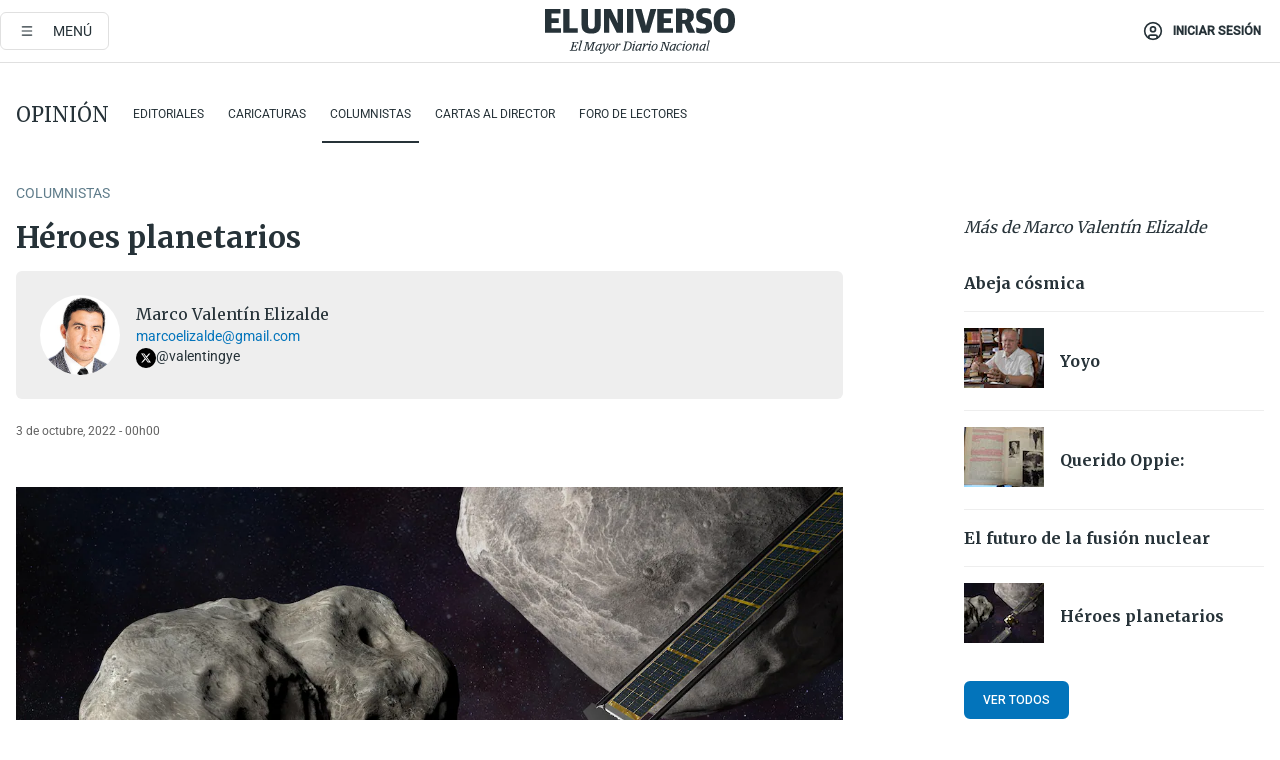

--- FILE ---
content_type: text/html; charset=utf-8
request_url: https://www.google.com/recaptcha/api2/anchor?ar=1&k=6LdhhuYZAAAAAIt3BuoF1mlkrCnSBSE6PTyJ6-Ts&co=aHR0cHM6Ly9lbHVuaXZlcnNvLWVsLXVuaXZlcnNvLXByb2QuY2RuLmFyY3B1Ymxpc2hpbmcuY29tOjQ0Mw..&hl=en&v=PoyoqOPhxBO7pBk68S4YbpHZ&size=invisible&anchor-ms=20000&execute-ms=30000&cb=yx5p4zsisa62
body_size: 48722
content:
<!DOCTYPE HTML><html dir="ltr" lang="en"><head><meta http-equiv="Content-Type" content="text/html; charset=UTF-8">
<meta http-equiv="X-UA-Compatible" content="IE=edge">
<title>reCAPTCHA</title>
<style type="text/css">
/* cyrillic-ext */
@font-face {
  font-family: 'Roboto';
  font-style: normal;
  font-weight: 400;
  font-stretch: 100%;
  src: url(//fonts.gstatic.com/s/roboto/v48/KFO7CnqEu92Fr1ME7kSn66aGLdTylUAMa3GUBHMdazTgWw.woff2) format('woff2');
  unicode-range: U+0460-052F, U+1C80-1C8A, U+20B4, U+2DE0-2DFF, U+A640-A69F, U+FE2E-FE2F;
}
/* cyrillic */
@font-face {
  font-family: 'Roboto';
  font-style: normal;
  font-weight: 400;
  font-stretch: 100%;
  src: url(//fonts.gstatic.com/s/roboto/v48/KFO7CnqEu92Fr1ME7kSn66aGLdTylUAMa3iUBHMdazTgWw.woff2) format('woff2');
  unicode-range: U+0301, U+0400-045F, U+0490-0491, U+04B0-04B1, U+2116;
}
/* greek-ext */
@font-face {
  font-family: 'Roboto';
  font-style: normal;
  font-weight: 400;
  font-stretch: 100%;
  src: url(//fonts.gstatic.com/s/roboto/v48/KFO7CnqEu92Fr1ME7kSn66aGLdTylUAMa3CUBHMdazTgWw.woff2) format('woff2');
  unicode-range: U+1F00-1FFF;
}
/* greek */
@font-face {
  font-family: 'Roboto';
  font-style: normal;
  font-weight: 400;
  font-stretch: 100%;
  src: url(//fonts.gstatic.com/s/roboto/v48/KFO7CnqEu92Fr1ME7kSn66aGLdTylUAMa3-UBHMdazTgWw.woff2) format('woff2');
  unicode-range: U+0370-0377, U+037A-037F, U+0384-038A, U+038C, U+038E-03A1, U+03A3-03FF;
}
/* math */
@font-face {
  font-family: 'Roboto';
  font-style: normal;
  font-weight: 400;
  font-stretch: 100%;
  src: url(//fonts.gstatic.com/s/roboto/v48/KFO7CnqEu92Fr1ME7kSn66aGLdTylUAMawCUBHMdazTgWw.woff2) format('woff2');
  unicode-range: U+0302-0303, U+0305, U+0307-0308, U+0310, U+0312, U+0315, U+031A, U+0326-0327, U+032C, U+032F-0330, U+0332-0333, U+0338, U+033A, U+0346, U+034D, U+0391-03A1, U+03A3-03A9, U+03B1-03C9, U+03D1, U+03D5-03D6, U+03F0-03F1, U+03F4-03F5, U+2016-2017, U+2034-2038, U+203C, U+2040, U+2043, U+2047, U+2050, U+2057, U+205F, U+2070-2071, U+2074-208E, U+2090-209C, U+20D0-20DC, U+20E1, U+20E5-20EF, U+2100-2112, U+2114-2115, U+2117-2121, U+2123-214F, U+2190, U+2192, U+2194-21AE, U+21B0-21E5, U+21F1-21F2, U+21F4-2211, U+2213-2214, U+2216-22FF, U+2308-230B, U+2310, U+2319, U+231C-2321, U+2336-237A, U+237C, U+2395, U+239B-23B7, U+23D0, U+23DC-23E1, U+2474-2475, U+25AF, U+25B3, U+25B7, U+25BD, U+25C1, U+25CA, U+25CC, U+25FB, U+266D-266F, U+27C0-27FF, U+2900-2AFF, U+2B0E-2B11, U+2B30-2B4C, U+2BFE, U+3030, U+FF5B, U+FF5D, U+1D400-1D7FF, U+1EE00-1EEFF;
}
/* symbols */
@font-face {
  font-family: 'Roboto';
  font-style: normal;
  font-weight: 400;
  font-stretch: 100%;
  src: url(//fonts.gstatic.com/s/roboto/v48/KFO7CnqEu92Fr1ME7kSn66aGLdTylUAMaxKUBHMdazTgWw.woff2) format('woff2');
  unicode-range: U+0001-000C, U+000E-001F, U+007F-009F, U+20DD-20E0, U+20E2-20E4, U+2150-218F, U+2190, U+2192, U+2194-2199, U+21AF, U+21E6-21F0, U+21F3, U+2218-2219, U+2299, U+22C4-22C6, U+2300-243F, U+2440-244A, U+2460-24FF, U+25A0-27BF, U+2800-28FF, U+2921-2922, U+2981, U+29BF, U+29EB, U+2B00-2BFF, U+4DC0-4DFF, U+FFF9-FFFB, U+10140-1018E, U+10190-1019C, U+101A0, U+101D0-101FD, U+102E0-102FB, U+10E60-10E7E, U+1D2C0-1D2D3, U+1D2E0-1D37F, U+1F000-1F0FF, U+1F100-1F1AD, U+1F1E6-1F1FF, U+1F30D-1F30F, U+1F315, U+1F31C, U+1F31E, U+1F320-1F32C, U+1F336, U+1F378, U+1F37D, U+1F382, U+1F393-1F39F, U+1F3A7-1F3A8, U+1F3AC-1F3AF, U+1F3C2, U+1F3C4-1F3C6, U+1F3CA-1F3CE, U+1F3D4-1F3E0, U+1F3ED, U+1F3F1-1F3F3, U+1F3F5-1F3F7, U+1F408, U+1F415, U+1F41F, U+1F426, U+1F43F, U+1F441-1F442, U+1F444, U+1F446-1F449, U+1F44C-1F44E, U+1F453, U+1F46A, U+1F47D, U+1F4A3, U+1F4B0, U+1F4B3, U+1F4B9, U+1F4BB, U+1F4BF, U+1F4C8-1F4CB, U+1F4D6, U+1F4DA, U+1F4DF, U+1F4E3-1F4E6, U+1F4EA-1F4ED, U+1F4F7, U+1F4F9-1F4FB, U+1F4FD-1F4FE, U+1F503, U+1F507-1F50B, U+1F50D, U+1F512-1F513, U+1F53E-1F54A, U+1F54F-1F5FA, U+1F610, U+1F650-1F67F, U+1F687, U+1F68D, U+1F691, U+1F694, U+1F698, U+1F6AD, U+1F6B2, U+1F6B9-1F6BA, U+1F6BC, U+1F6C6-1F6CF, U+1F6D3-1F6D7, U+1F6E0-1F6EA, U+1F6F0-1F6F3, U+1F6F7-1F6FC, U+1F700-1F7FF, U+1F800-1F80B, U+1F810-1F847, U+1F850-1F859, U+1F860-1F887, U+1F890-1F8AD, U+1F8B0-1F8BB, U+1F8C0-1F8C1, U+1F900-1F90B, U+1F93B, U+1F946, U+1F984, U+1F996, U+1F9E9, U+1FA00-1FA6F, U+1FA70-1FA7C, U+1FA80-1FA89, U+1FA8F-1FAC6, U+1FACE-1FADC, U+1FADF-1FAE9, U+1FAF0-1FAF8, U+1FB00-1FBFF;
}
/* vietnamese */
@font-face {
  font-family: 'Roboto';
  font-style: normal;
  font-weight: 400;
  font-stretch: 100%;
  src: url(//fonts.gstatic.com/s/roboto/v48/KFO7CnqEu92Fr1ME7kSn66aGLdTylUAMa3OUBHMdazTgWw.woff2) format('woff2');
  unicode-range: U+0102-0103, U+0110-0111, U+0128-0129, U+0168-0169, U+01A0-01A1, U+01AF-01B0, U+0300-0301, U+0303-0304, U+0308-0309, U+0323, U+0329, U+1EA0-1EF9, U+20AB;
}
/* latin-ext */
@font-face {
  font-family: 'Roboto';
  font-style: normal;
  font-weight: 400;
  font-stretch: 100%;
  src: url(//fonts.gstatic.com/s/roboto/v48/KFO7CnqEu92Fr1ME7kSn66aGLdTylUAMa3KUBHMdazTgWw.woff2) format('woff2');
  unicode-range: U+0100-02BA, U+02BD-02C5, U+02C7-02CC, U+02CE-02D7, U+02DD-02FF, U+0304, U+0308, U+0329, U+1D00-1DBF, U+1E00-1E9F, U+1EF2-1EFF, U+2020, U+20A0-20AB, U+20AD-20C0, U+2113, U+2C60-2C7F, U+A720-A7FF;
}
/* latin */
@font-face {
  font-family: 'Roboto';
  font-style: normal;
  font-weight: 400;
  font-stretch: 100%;
  src: url(//fonts.gstatic.com/s/roboto/v48/KFO7CnqEu92Fr1ME7kSn66aGLdTylUAMa3yUBHMdazQ.woff2) format('woff2');
  unicode-range: U+0000-00FF, U+0131, U+0152-0153, U+02BB-02BC, U+02C6, U+02DA, U+02DC, U+0304, U+0308, U+0329, U+2000-206F, U+20AC, U+2122, U+2191, U+2193, U+2212, U+2215, U+FEFF, U+FFFD;
}
/* cyrillic-ext */
@font-face {
  font-family: 'Roboto';
  font-style: normal;
  font-weight: 500;
  font-stretch: 100%;
  src: url(//fonts.gstatic.com/s/roboto/v48/KFO7CnqEu92Fr1ME7kSn66aGLdTylUAMa3GUBHMdazTgWw.woff2) format('woff2');
  unicode-range: U+0460-052F, U+1C80-1C8A, U+20B4, U+2DE0-2DFF, U+A640-A69F, U+FE2E-FE2F;
}
/* cyrillic */
@font-face {
  font-family: 'Roboto';
  font-style: normal;
  font-weight: 500;
  font-stretch: 100%;
  src: url(//fonts.gstatic.com/s/roboto/v48/KFO7CnqEu92Fr1ME7kSn66aGLdTylUAMa3iUBHMdazTgWw.woff2) format('woff2');
  unicode-range: U+0301, U+0400-045F, U+0490-0491, U+04B0-04B1, U+2116;
}
/* greek-ext */
@font-face {
  font-family: 'Roboto';
  font-style: normal;
  font-weight: 500;
  font-stretch: 100%;
  src: url(//fonts.gstatic.com/s/roboto/v48/KFO7CnqEu92Fr1ME7kSn66aGLdTylUAMa3CUBHMdazTgWw.woff2) format('woff2');
  unicode-range: U+1F00-1FFF;
}
/* greek */
@font-face {
  font-family: 'Roboto';
  font-style: normal;
  font-weight: 500;
  font-stretch: 100%;
  src: url(//fonts.gstatic.com/s/roboto/v48/KFO7CnqEu92Fr1ME7kSn66aGLdTylUAMa3-UBHMdazTgWw.woff2) format('woff2');
  unicode-range: U+0370-0377, U+037A-037F, U+0384-038A, U+038C, U+038E-03A1, U+03A3-03FF;
}
/* math */
@font-face {
  font-family: 'Roboto';
  font-style: normal;
  font-weight: 500;
  font-stretch: 100%;
  src: url(//fonts.gstatic.com/s/roboto/v48/KFO7CnqEu92Fr1ME7kSn66aGLdTylUAMawCUBHMdazTgWw.woff2) format('woff2');
  unicode-range: U+0302-0303, U+0305, U+0307-0308, U+0310, U+0312, U+0315, U+031A, U+0326-0327, U+032C, U+032F-0330, U+0332-0333, U+0338, U+033A, U+0346, U+034D, U+0391-03A1, U+03A3-03A9, U+03B1-03C9, U+03D1, U+03D5-03D6, U+03F0-03F1, U+03F4-03F5, U+2016-2017, U+2034-2038, U+203C, U+2040, U+2043, U+2047, U+2050, U+2057, U+205F, U+2070-2071, U+2074-208E, U+2090-209C, U+20D0-20DC, U+20E1, U+20E5-20EF, U+2100-2112, U+2114-2115, U+2117-2121, U+2123-214F, U+2190, U+2192, U+2194-21AE, U+21B0-21E5, U+21F1-21F2, U+21F4-2211, U+2213-2214, U+2216-22FF, U+2308-230B, U+2310, U+2319, U+231C-2321, U+2336-237A, U+237C, U+2395, U+239B-23B7, U+23D0, U+23DC-23E1, U+2474-2475, U+25AF, U+25B3, U+25B7, U+25BD, U+25C1, U+25CA, U+25CC, U+25FB, U+266D-266F, U+27C0-27FF, U+2900-2AFF, U+2B0E-2B11, U+2B30-2B4C, U+2BFE, U+3030, U+FF5B, U+FF5D, U+1D400-1D7FF, U+1EE00-1EEFF;
}
/* symbols */
@font-face {
  font-family: 'Roboto';
  font-style: normal;
  font-weight: 500;
  font-stretch: 100%;
  src: url(//fonts.gstatic.com/s/roboto/v48/KFO7CnqEu92Fr1ME7kSn66aGLdTylUAMaxKUBHMdazTgWw.woff2) format('woff2');
  unicode-range: U+0001-000C, U+000E-001F, U+007F-009F, U+20DD-20E0, U+20E2-20E4, U+2150-218F, U+2190, U+2192, U+2194-2199, U+21AF, U+21E6-21F0, U+21F3, U+2218-2219, U+2299, U+22C4-22C6, U+2300-243F, U+2440-244A, U+2460-24FF, U+25A0-27BF, U+2800-28FF, U+2921-2922, U+2981, U+29BF, U+29EB, U+2B00-2BFF, U+4DC0-4DFF, U+FFF9-FFFB, U+10140-1018E, U+10190-1019C, U+101A0, U+101D0-101FD, U+102E0-102FB, U+10E60-10E7E, U+1D2C0-1D2D3, U+1D2E0-1D37F, U+1F000-1F0FF, U+1F100-1F1AD, U+1F1E6-1F1FF, U+1F30D-1F30F, U+1F315, U+1F31C, U+1F31E, U+1F320-1F32C, U+1F336, U+1F378, U+1F37D, U+1F382, U+1F393-1F39F, U+1F3A7-1F3A8, U+1F3AC-1F3AF, U+1F3C2, U+1F3C4-1F3C6, U+1F3CA-1F3CE, U+1F3D4-1F3E0, U+1F3ED, U+1F3F1-1F3F3, U+1F3F5-1F3F7, U+1F408, U+1F415, U+1F41F, U+1F426, U+1F43F, U+1F441-1F442, U+1F444, U+1F446-1F449, U+1F44C-1F44E, U+1F453, U+1F46A, U+1F47D, U+1F4A3, U+1F4B0, U+1F4B3, U+1F4B9, U+1F4BB, U+1F4BF, U+1F4C8-1F4CB, U+1F4D6, U+1F4DA, U+1F4DF, U+1F4E3-1F4E6, U+1F4EA-1F4ED, U+1F4F7, U+1F4F9-1F4FB, U+1F4FD-1F4FE, U+1F503, U+1F507-1F50B, U+1F50D, U+1F512-1F513, U+1F53E-1F54A, U+1F54F-1F5FA, U+1F610, U+1F650-1F67F, U+1F687, U+1F68D, U+1F691, U+1F694, U+1F698, U+1F6AD, U+1F6B2, U+1F6B9-1F6BA, U+1F6BC, U+1F6C6-1F6CF, U+1F6D3-1F6D7, U+1F6E0-1F6EA, U+1F6F0-1F6F3, U+1F6F7-1F6FC, U+1F700-1F7FF, U+1F800-1F80B, U+1F810-1F847, U+1F850-1F859, U+1F860-1F887, U+1F890-1F8AD, U+1F8B0-1F8BB, U+1F8C0-1F8C1, U+1F900-1F90B, U+1F93B, U+1F946, U+1F984, U+1F996, U+1F9E9, U+1FA00-1FA6F, U+1FA70-1FA7C, U+1FA80-1FA89, U+1FA8F-1FAC6, U+1FACE-1FADC, U+1FADF-1FAE9, U+1FAF0-1FAF8, U+1FB00-1FBFF;
}
/* vietnamese */
@font-face {
  font-family: 'Roboto';
  font-style: normal;
  font-weight: 500;
  font-stretch: 100%;
  src: url(//fonts.gstatic.com/s/roboto/v48/KFO7CnqEu92Fr1ME7kSn66aGLdTylUAMa3OUBHMdazTgWw.woff2) format('woff2');
  unicode-range: U+0102-0103, U+0110-0111, U+0128-0129, U+0168-0169, U+01A0-01A1, U+01AF-01B0, U+0300-0301, U+0303-0304, U+0308-0309, U+0323, U+0329, U+1EA0-1EF9, U+20AB;
}
/* latin-ext */
@font-face {
  font-family: 'Roboto';
  font-style: normal;
  font-weight: 500;
  font-stretch: 100%;
  src: url(//fonts.gstatic.com/s/roboto/v48/KFO7CnqEu92Fr1ME7kSn66aGLdTylUAMa3KUBHMdazTgWw.woff2) format('woff2');
  unicode-range: U+0100-02BA, U+02BD-02C5, U+02C7-02CC, U+02CE-02D7, U+02DD-02FF, U+0304, U+0308, U+0329, U+1D00-1DBF, U+1E00-1E9F, U+1EF2-1EFF, U+2020, U+20A0-20AB, U+20AD-20C0, U+2113, U+2C60-2C7F, U+A720-A7FF;
}
/* latin */
@font-face {
  font-family: 'Roboto';
  font-style: normal;
  font-weight: 500;
  font-stretch: 100%;
  src: url(//fonts.gstatic.com/s/roboto/v48/KFO7CnqEu92Fr1ME7kSn66aGLdTylUAMa3yUBHMdazQ.woff2) format('woff2');
  unicode-range: U+0000-00FF, U+0131, U+0152-0153, U+02BB-02BC, U+02C6, U+02DA, U+02DC, U+0304, U+0308, U+0329, U+2000-206F, U+20AC, U+2122, U+2191, U+2193, U+2212, U+2215, U+FEFF, U+FFFD;
}
/* cyrillic-ext */
@font-face {
  font-family: 'Roboto';
  font-style: normal;
  font-weight: 900;
  font-stretch: 100%;
  src: url(//fonts.gstatic.com/s/roboto/v48/KFO7CnqEu92Fr1ME7kSn66aGLdTylUAMa3GUBHMdazTgWw.woff2) format('woff2');
  unicode-range: U+0460-052F, U+1C80-1C8A, U+20B4, U+2DE0-2DFF, U+A640-A69F, U+FE2E-FE2F;
}
/* cyrillic */
@font-face {
  font-family: 'Roboto';
  font-style: normal;
  font-weight: 900;
  font-stretch: 100%;
  src: url(//fonts.gstatic.com/s/roboto/v48/KFO7CnqEu92Fr1ME7kSn66aGLdTylUAMa3iUBHMdazTgWw.woff2) format('woff2');
  unicode-range: U+0301, U+0400-045F, U+0490-0491, U+04B0-04B1, U+2116;
}
/* greek-ext */
@font-face {
  font-family: 'Roboto';
  font-style: normal;
  font-weight: 900;
  font-stretch: 100%;
  src: url(//fonts.gstatic.com/s/roboto/v48/KFO7CnqEu92Fr1ME7kSn66aGLdTylUAMa3CUBHMdazTgWw.woff2) format('woff2');
  unicode-range: U+1F00-1FFF;
}
/* greek */
@font-face {
  font-family: 'Roboto';
  font-style: normal;
  font-weight: 900;
  font-stretch: 100%;
  src: url(//fonts.gstatic.com/s/roboto/v48/KFO7CnqEu92Fr1ME7kSn66aGLdTylUAMa3-UBHMdazTgWw.woff2) format('woff2');
  unicode-range: U+0370-0377, U+037A-037F, U+0384-038A, U+038C, U+038E-03A1, U+03A3-03FF;
}
/* math */
@font-face {
  font-family: 'Roboto';
  font-style: normal;
  font-weight: 900;
  font-stretch: 100%;
  src: url(//fonts.gstatic.com/s/roboto/v48/KFO7CnqEu92Fr1ME7kSn66aGLdTylUAMawCUBHMdazTgWw.woff2) format('woff2');
  unicode-range: U+0302-0303, U+0305, U+0307-0308, U+0310, U+0312, U+0315, U+031A, U+0326-0327, U+032C, U+032F-0330, U+0332-0333, U+0338, U+033A, U+0346, U+034D, U+0391-03A1, U+03A3-03A9, U+03B1-03C9, U+03D1, U+03D5-03D6, U+03F0-03F1, U+03F4-03F5, U+2016-2017, U+2034-2038, U+203C, U+2040, U+2043, U+2047, U+2050, U+2057, U+205F, U+2070-2071, U+2074-208E, U+2090-209C, U+20D0-20DC, U+20E1, U+20E5-20EF, U+2100-2112, U+2114-2115, U+2117-2121, U+2123-214F, U+2190, U+2192, U+2194-21AE, U+21B0-21E5, U+21F1-21F2, U+21F4-2211, U+2213-2214, U+2216-22FF, U+2308-230B, U+2310, U+2319, U+231C-2321, U+2336-237A, U+237C, U+2395, U+239B-23B7, U+23D0, U+23DC-23E1, U+2474-2475, U+25AF, U+25B3, U+25B7, U+25BD, U+25C1, U+25CA, U+25CC, U+25FB, U+266D-266F, U+27C0-27FF, U+2900-2AFF, U+2B0E-2B11, U+2B30-2B4C, U+2BFE, U+3030, U+FF5B, U+FF5D, U+1D400-1D7FF, U+1EE00-1EEFF;
}
/* symbols */
@font-face {
  font-family: 'Roboto';
  font-style: normal;
  font-weight: 900;
  font-stretch: 100%;
  src: url(//fonts.gstatic.com/s/roboto/v48/KFO7CnqEu92Fr1ME7kSn66aGLdTylUAMaxKUBHMdazTgWw.woff2) format('woff2');
  unicode-range: U+0001-000C, U+000E-001F, U+007F-009F, U+20DD-20E0, U+20E2-20E4, U+2150-218F, U+2190, U+2192, U+2194-2199, U+21AF, U+21E6-21F0, U+21F3, U+2218-2219, U+2299, U+22C4-22C6, U+2300-243F, U+2440-244A, U+2460-24FF, U+25A0-27BF, U+2800-28FF, U+2921-2922, U+2981, U+29BF, U+29EB, U+2B00-2BFF, U+4DC0-4DFF, U+FFF9-FFFB, U+10140-1018E, U+10190-1019C, U+101A0, U+101D0-101FD, U+102E0-102FB, U+10E60-10E7E, U+1D2C0-1D2D3, U+1D2E0-1D37F, U+1F000-1F0FF, U+1F100-1F1AD, U+1F1E6-1F1FF, U+1F30D-1F30F, U+1F315, U+1F31C, U+1F31E, U+1F320-1F32C, U+1F336, U+1F378, U+1F37D, U+1F382, U+1F393-1F39F, U+1F3A7-1F3A8, U+1F3AC-1F3AF, U+1F3C2, U+1F3C4-1F3C6, U+1F3CA-1F3CE, U+1F3D4-1F3E0, U+1F3ED, U+1F3F1-1F3F3, U+1F3F5-1F3F7, U+1F408, U+1F415, U+1F41F, U+1F426, U+1F43F, U+1F441-1F442, U+1F444, U+1F446-1F449, U+1F44C-1F44E, U+1F453, U+1F46A, U+1F47D, U+1F4A3, U+1F4B0, U+1F4B3, U+1F4B9, U+1F4BB, U+1F4BF, U+1F4C8-1F4CB, U+1F4D6, U+1F4DA, U+1F4DF, U+1F4E3-1F4E6, U+1F4EA-1F4ED, U+1F4F7, U+1F4F9-1F4FB, U+1F4FD-1F4FE, U+1F503, U+1F507-1F50B, U+1F50D, U+1F512-1F513, U+1F53E-1F54A, U+1F54F-1F5FA, U+1F610, U+1F650-1F67F, U+1F687, U+1F68D, U+1F691, U+1F694, U+1F698, U+1F6AD, U+1F6B2, U+1F6B9-1F6BA, U+1F6BC, U+1F6C6-1F6CF, U+1F6D3-1F6D7, U+1F6E0-1F6EA, U+1F6F0-1F6F3, U+1F6F7-1F6FC, U+1F700-1F7FF, U+1F800-1F80B, U+1F810-1F847, U+1F850-1F859, U+1F860-1F887, U+1F890-1F8AD, U+1F8B0-1F8BB, U+1F8C0-1F8C1, U+1F900-1F90B, U+1F93B, U+1F946, U+1F984, U+1F996, U+1F9E9, U+1FA00-1FA6F, U+1FA70-1FA7C, U+1FA80-1FA89, U+1FA8F-1FAC6, U+1FACE-1FADC, U+1FADF-1FAE9, U+1FAF0-1FAF8, U+1FB00-1FBFF;
}
/* vietnamese */
@font-face {
  font-family: 'Roboto';
  font-style: normal;
  font-weight: 900;
  font-stretch: 100%;
  src: url(//fonts.gstatic.com/s/roboto/v48/KFO7CnqEu92Fr1ME7kSn66aGLdTylUAMa3OUBHMdazTgWw.woff2) format('woff2');
  unicode-range: U+0102-0103, U+0110-0111, U+0128-0129, U+0168-0169, U+01A0-01A1, U+01AF-01B0, U+0300-0301, U+0303-0304, U+0308-0309, U+0323, U+0329, U+1EA0-1EF9, U+20AB;
}
/* latin-ext */
@font-face {
  font-family: 'Roboto';
  font-style: normal;
  font-weight: 900;
  font-stretch: 100%;
  src: url(//fonts.gstatic.com/s/roboto/v48/KFO7CnqEu92Fr1ME7kSn66aGLdTylUAMa3KUBHMdazTgWw.woff2) format('woff2');
  unicode-range: U+0100-02BA, U+02BD-02C5, U+02C7-02CC, U+02CE-02D7, U+02DD-02FF, U+0304, U+0308, U+0329, U+1D00-1DBF, U+1E00-1E9F, U+1EF2-1EFF, U+2020, U+20A0-20AB, U+20AD-20C0, U+2113, U+2C60-2C7F, U+A720-A7FF;
}
/* latin */
@font-face {
  font-family: 'Roboto';
  font-style: normal;
  font-weight: 900;
  font-stretch: 100%;
  src: url(//fonts.gstatic.com/s/roboto/v48/KFO7CnqEu92Fr1ME7kSn66aGLdTylUAMa3yUBHMdazQ.woff2) format('woff2');
  unicode-range: U+0000-00FF, U+0131, U+0152-0153, U+02BB-02BC, U+02C6, U+02DA, U+02DC, U+0304, U+0308, U+0329, U+2000-206F, U+20AC, U+2122, U+2191, U+2193, U+2212, U+2215, U+FEFF, U+FFFD;
}

</style>
<link rel="stylesheet" type="text/css" href="https://www.gstatic.com/recaptcha/releases/PoyoqOPhxBO7pBk68S4YbpHZ/styles__ltr.css">
<script nonce="-HAiL_73EHAmJpZBjVfzsw" type="text/javascript">window['__recaptcha_api'] = 'https://www.google.com/recaptcha/api2/';</script>
<script type="text/javascript" src="https://www.gstatic.com/recaptcha/releases/PoyoqOPhxBO7pBk68S4YbpHZ/recaptcha__en.js" nonce="-HAiL_73EHAmJpZBjVfzsw">
      
    </script></head>
<body><div id="rc-anchor-alert" class="rc-anchor-alert"></div>
<input type="hidden" id="recaptcha-token" value="[base64]">
<script type="text/javascript" nonce="-HAiL_73EHAmJpZBjVfzsw">
      recaptcha.anchor.Main.init("[\x22ainput\x22,[\x22bgdata\x22,\x22\x22,\[base64]/[base64]/MjU1Ong/[base64]/[base64]/[base64]/[base64]/[base64]/[base64]/[base64]/[base64]/[base64]/[base64]/[base64]/[base64]/[base64]/[base64]/[base64]\\u003d\x22,\[base64]\\u003d\x22,\x22w43Cky5PwoHDqSfCmMKjesKQw5vCkj1cw45HDMOYw4VCKVXCqWtXc8OGwprDnMOMw5zCkShqwqg3JTXDqTLCjnTDlsO9Yhs9w4PDqMOkw6/DgMKhwovCgcOOEQzCrMKBw7XDqnY2wqvClXHDosOsZcKXwoLCpsK0dxTDm13CqcKDJMKowqzCql5mw7LCgMOow717O8KZAU/CkcK6cVNTw6rCihZ+V8OUwpFlYMKqw7Z0wocJw4Ylwpo5esKHw4/CnMKfwr7DnMK7IHrDhHjDnUXCtQtBwojCkzcqb8KKw4VqacKeAy8bKCBCO8O8wpbDisKFw5DCq8KgXsObC20yG8KYaE0pwovDjsOow7nCjsO3w44Hw65PF8O1wqPDng/DonkAw45+w5lBwpvCuVsON3B1wo5+w4TCtcKUWFg4eMO1w4MkFGVzwrFxw6EkF1k1woTCul/DjXIOR8KFewnCusOzJE5yDUfDt8OawqrCuRQEWMOew6TCpxxqFVnDgSLDlX8Vwqt3IsKTw5fCm8KbPCEWw4LCiRzCkBNZwpE/w5LCkXYObjwMwqLCkMKJAMKcAgPCnUrDnsKCwpzDqG5gc8KgZVbDphrCucODwpx+SBHCicKHYyIWHwTDo8Oqwpxnw7/DmMO9w6TCicOhwr3CqhfCoVk9CmlVw77Cn8O/FT3Di8OAwpVtwrnDrsObwoDCssO8w6jCs8OKwpHCu8KBHcOoc8K7wrDCu2d0w5fCojU+S8ODFg0bE8Okw49ywq5Uw4fDjMOZLUpBwqEyZsOYwrJCw7TCkHnCnXLCj3kgwonCuVFpw4l1NVfCvXfDkcOjMcOmay4hX8KRe8O/A03Dth/CnMKzZhrDi8O/wrjCrQUZQMOuY8OHw7AjRsOuw6/CpCgLw57ClsO/LiPDvTbCqcKTw4XDowDDlkURfcKKOBvDjWDCusOtw6EabcKkbQU2YMKfw7PClw/Dg8KCCMO/w6nDrcKPwrg3Qj/[base64]/woDCuMKCw4LDkMK0wqU7wp3Dlgoiwp4YCRZBR8K/w4XDpiLCmAjClD9/w6DCtMO7EUjCrx57e1vCplHCt2kQwplgw6fDg8KVw43DimnDhMKOw73CnsOuw5duHcOiDcO1KiN+DnldbMKTw7BTwqFUwoUKw4gfw4Fhw5kDw4jDusKHKT5OwrJCQQjDlMKxI8KCw4/CocKyB8OtPzbDghDDnMKJfVXCqMKDwo/[base64]/DqTcvI8OFw4HDnsOLw4UDOmPDiHkUwo3DrAPCmQJYw7DDrsKyJAzDtVPCgsOXAFbDui7CnsOuNsO/a8KTw4zDvsOEwrI9w5nCgcOrXhzCvAXChUnCvWhKw6jDnUIjYFoxK8O3ecKpw5nDtMKuDcODwp8JdMOJwpfDqMKxw7/DqsKIwq/DvxTCqizCmnF5MH7Dlx/Ciw7CkcO1FsK+Zno+HUfCrMOgYljDgMOYw5PDqsKgOzI9wpPDmg3Dh8O4w5J0w4sCF8KnDMKMWMOlFAHDpG/ChMKlEnBpw7RPwol0woHDqnQ3ZmtrHMOsw7dyajXCiMKNWcK5RsOLw5BAw6vDjy7ChRvDlSTDnMOXJMKIG1ZIGzNfXsKjFsOZD8O9ZFo5w5LDtWjDr8OGAcKDw5PClMKwwodYdcO/[base64]/woYgw795w58QwpzCj8OlGMOIwrh2RVxMw6PDjFjCocKZc1hqwqPCgT44NsKqIgoeFDhWGMOvwpDDmsKORcKAwpPDqw/DpSnChBABw7rCnQDDpzPDicOeWlgNwpbDiTHDvxnCm8KAZRkxVcKVw7x7PD3DqsKCw67CnMKsScOjwrYkQCgadQDCjQ7CusOUPcK/f0bCskRqXsKswrpSw4BkworCsMONwpfCqMKhL8OxSCzDlMOmwrrCtF9KwpU4ZMK4w5BpcsODMU7DhFzClDgnJsKfT1DDj8Kcwp7Cuz3DlzTChcKEYVdrwr/CsgHCoXHChDBSLMKie8OYDGjDgsKrwp3Dj8KfeSHCv2UYFMOjLcOnwrI4w6zCl8OUGsKtw4rCuAnChC3Cv0MsDcKCeyMMw5XCsz9kZMOQwoPCoUrDmDMUwoBUwq0RGGfCkGLDn3nDvjnDnXTDnx/CgcOUwrQ/[base64]/[base64]/[base64]/DisK8OhDDmQXCpsOQwqtyGxTDgVcGwo4Sw6ksa2XCscOww4x/[base64]/DpMO4IRXCrlXDi8OHw5vCq8KKWsKOw5PCqF82EkA9YsOKWXVQK8OxF8O5An9fwr/[base64]/DrD1uCMOJw7JQwq7DilrCvn4UwqbCq8O9w6nCh8Kgw7tfF11/WmTCtDwKTMOkTiHDgMOCTnRvOsOlw7oXIQ0WT8Oew7jDtxbDhMOjacO3VsOXYsKZw7pvOgUaVHkXUgg0wq/[base64]/w4nCo8OvacO4wpJtPMKIMMKARFp+w6TDpgzDtsK6w4LCjHHDuw/DqTE1bTEyRggZf8KLwpJzwrpzND0vw77CmjFcw5PCnGNzwoUkLFXCuxYLw5jCgcKrw79dCXbClH/DpcK1KsKnw6rDoGo6IsKawr7DrMKND3crwrfCiMO+EMO7w5vCijXCkFQ7WMKuwqjDt8OwOsK6w5tNw7xNLijCmMKyYzJ/JD/CnUHCjsKJw5TCt8OOw6XCq8ONdcKawqnDmgXDjRPCmjISwrHDjMO9Q8K1L8KDHEIhwpA2wqp7SzzDgR8sw4bCkBrCmkN0wr3CnRzDvgUEw6DDvVkfw7Mfwq/CuBDCs2cvw7HCsF9HDVtYeXrDqDE2F8OkVEjCp8O6TcOvwp1nTMKewovCk8O9wrPCsT3Cu1w1ERcSDVcvw7XDoTpnbwzCv1RFwq3CkcO6w55rEcOpwq/Dn24UKMKhMDPCrnvCuwQRwqjCgsOkEUxaw5vDowXCuMOPF8KWw4Mxwp0nw4olf8KvAMKGwo/DmMOPJAx0wovDicKvwqNPfcOaw4LDjDDCgsOAwrkZwojCvsK4wpXCl8Kaw6rDj8Kzw4N3w5PDqsOvcn4KT8K9wrLDr8Osw4wSATo1wpVOQUPCtwvDpMOPw7XDs8KsVMKjRzHDhmkPwpUgw5Jywq7CoR/DosOTTzHDl0LDj8KYwp/CvwPCiGfCt8Oqwrx6ClPCv3E0w6tCw6FpwoYeCMOQUiFQw7rCqsK2w4/[base64]/[base64]/[base64]/DiRYLwonCqBjDuF3CjxnCm0Ulw7jDo8KPP8KZw5t8aBoHwq3CicOnD37CnXFNwooyw6djEMKkYggMTMKwOE/DrAE/wpodwpbDqsORT8KdJcOYwrwqw7PCqsKbPMKNaMKNEMKsEl95w4HCucKcO1vCnkDDuMKBWlAeVREZAxrDmMO8JcKYwodXE8KZw59GBiLCiiPCtnvCmn/CqsOPbxnDpsKaAMKAw7x5G8KvLjbCm8KKLgQYVMK6Zy1gw5M3ecKeegvDk8O1wqnCngJlQcKheBQ8woUSw77ChMOUKMO3XcOzw4xDwpfDksK5wrnDv3MxAMOzwoJmwqLDrHkEw5nDiBrCnsOUwoUmwr/DmwjDlxlrw59SaMKIw7HCqW/DsMKqwpLDmcO5w7I1KcOowpYZN8KiUsKPasK1wr/DnQBPw4N5TkkOI0YhEgPDncK8clvDjsKsOcOLw4LDnkHDjcK1fkw/[base64]/DscOgXSVrwrg7V2cZw5XDs8Owwr0QwpUnwqBZwqDDlAYjU1HCiGgcQsKJP8KfwpHDuzHCs2rCoQIDDcKqwr9ZBzzDkMO4wp3ChWzCvcOBw47Di2lFHSrDtiHDm8KPwpd2w5bCs1tZwrTDuGU9w4DCgWQQN8KGa8KePMOIwoptwqrDuMKOHCXDuj3Dq23CoUbDnx/Dg1jChVTCkMOvFMORHcKCMMOdf1zCiiJcworCjDd1AgdCJRLDrz7CsQ/CksKATB5IwqBuwpZlw5fDhMO1JVwKw5jCp8KiwqDDqMKzwrLDn8OXbFjCumA2GMKkwpbDrFxWwrNeZTTDtid2wqXCqMKJeR/Du8KteMOGw5XDtBY0MMOHwrvCryFKKMOMwpQHw4pGw4rDkwzDsmMnCcKCw64hw6xmw40yY8OdajbDgMKuw5ESQMKzQcKEMwHDl8OALQMCw44mw4/CnsKWBSrDl8OBGsOJUMKrY8KzcsKVK8OdwrnCiAodwrdAZsOqGMKSw6B5w7VxesOhYsKMZMOtBMKRw6Y7DW/CuH3Dl8OEwr/CrsOJOMKgw6fDicKsw71fC8KwNcO9w4MowqJtw64Awq06wqfCscOtwpvDsWR6W8KTPcKhw6QXwp3Du8KbwolHBxBbwr/DtRguKCzCuUgMPcKtw6MFwrHChjlfwq/Dr3TDlMKPwo/DqcOSwo7CpsOxw5YXW8KPHnzCmMOQHcKfQ8KuwoQ2w7XDmEEAwqnDvnVqw5jDvHJhdSPDmFbDssK5wqPDpcKqwoFAFBxhw6zCp8OjZ8KVw54ZwpnCm8OFw4LDmMKtGMO7w5zClGNnw71bQxEZw5wtR8O2dTlPw58KwqbCrEcjw6PCm8KkEy8GeyLDjw/CscO+worCtMKHwoVVGHFMwonDtnvCgcKXeVN9wpjCucKyw70EElkWw6HDgWnCgsKNwrY8Q8K1YMOewrbDoXrDnsOqwqt4wq8fL8Oww64SbMKLw7nCk8KhwpHCngDDn8OYwq58wrYOwqN/Z8KHw7opwq7CmDpHHgTDmMOmw4c+TSMGw73DhjnCmcOlw7Mcw7jDpRnDsS1Ec2/Dt1bCp2IHdmbDqirCjMK1wpvChcOPw40rWsOCd8OCw43DtQDCrVvCmD3DvwLDuFvCusO2w5tNw5Zpw7Zacz3CpMOuwrbDlMKCw5nCklLDgsKxw7lgfwJlwpYBw6s+SCXCrsO4w6g2w4tzMlLDhcKAeMKVRHcLwoBfP2bCpMKjwqjCvcOkSF/Ctz/CisOKJsKZP8Knw6DCusKzOh9/wpHDosOIK8K/B2jDqT7DocKMw4ApNDDDhh/CpMOaw77Ds3IpVcOLw6Yiw6kswpIJRyxMPU4pw4DDsBEMJsKjwpVuwpxNwp3CvsKaw7fCqi0ywpwpwqM8dHxIwqRcwpwLwqHDpkoWw7vCrcOEw6R/aMOoBcOCwo5QwrnCkwDDtMO0w7HDpsKEwpY1PMOiw4gdLcORwoLDpMOXwr9DNMOgw7BLwqXDqAjCisKSw6NqQMKMU0BIwqHDn8K+DMKxTVlLWMKzw5ldY8OjScKTw5ZXGmcyPsOZR8KtwrhFOsOPXcOCw7Zcw7vDnw/[base64]/Ci8KWwo/DuWsJS23DiBp9NcOaY0/CqQTCrkTCmsOvYMOGwovCq8OtccOZMXzCsMOAwpxRw45NO8OLwqvDg2bCscKvcyFPwqwawq7DlTLDoyjCozlcw6BSA0rDvsOrwrLDosONf8OcwqLDpT/Dmh4ueyrCn0gZNEQjwofCpcOwd8K8w6oOwqrDnlPCjsKCF2bCkMKVwr7CslZ0w6ZlwrDDoUjDlsORwoQ/[base64]/DlsObw5MtQ8KNOcOSXsK1w6fCvB1MBMO0w7DDmHLDtcO2RgAOwq3DvBQsLcOrfFjCkcOnw4Umwq9AwpvDmxdlw4XDl8OSw5DDlkBXwpfDisO/BltIwpzDusK6asKFwoJ5ZFFlw7kOwrjDiVsnwojCoz0BamLDgy3Cm3vDksKKBMKvwrQ4aHvCsh3DsxnDnB7DonsnwqpMwoJNw7TCphvDvhfCn8OBZ3rCrHTCqcK4O8OeOwtOJjrDhHEAwq7CsMKnw4TCm8OgwqfDsmfCg2LDh1XDjjnCkcK/VMKFw4sVwrFiKEB0wrbCrWdqw44XLn9Kw7dpAcKrEjfChk1Swo0RecO7B8KqwqNbw4PCv8OxcsKrF8OOXVw1w7HDq8KER0ZdVsKQwrUFw7/DoCzDi1rDv8KGw5EheRpTeHQuwqh4w7cOw5Njw4B5CGcxH2vCpiU8wqJBwoJuw6LCv8OFw6zDowTCgMK/ChLDozfDl8K9wohgwoc+ahDCpcKHMSx8HkJvABzDulp2w4/[base64]/Dj8OVR8Oww4vCsRI/PncALFwxDSsSwrnDjRlRNcORw7HDrcKVw4vDoMOWTcOawq3Dl8Oow6bDnwRKXcOZR1vDuMOVw6hTw4fDvsOQFsK+SyPDmQHCpGJIw5nCqcKGwqNDNWR5GcOPbQ/CrsO8wpfCpXxXZcKVRTLDvm0Yw6rCm8KAMRXDpHRow4fCkgvCgg9qOFPCog0tXS8LL8KWw4HChTHCkcK6X3gawopCwpvCgWcrMsKgPinDlCUFw6nCmk1ebsKSw7/CjCNPUD7CtcKSZhMiVDzClG94wpxTw6MUfWpIw7gvE8OCbsKpFCsaPn5vw4nDoMKJeGbDuzZaFCzCu3E6HcKeIMKxw7VAUnJTw4gjw6HCjTfCq8K7wqhXbmTDscK6eVjCuCknw7NNFA5ICS9zwrfDo8O1w5TCn8KYw4bDll/DnnIVBsOmwrMvU8Kcb2bDonxzwojDq8K0wqvCjcOmw4rDohTCjDnCrsOOwrQ5woLCp8KoST96M8Kiw4TDuS/DtWPCikPCqsKqMk9LXhtdYE10wqEJw4ppwo/CvcKdwrFxw7TCj0rDkkHDkzYlC8KRERwMAsKOFcKRwpbDtsKEVnhdw7rCuMK4wpNGw7LDjsKkS0TDn8KFbQHDiVw8wrspbsKrZ2Ibw7g8wrE5wrHDlRPCnQ1Ww4zDh8Kpw4xmR8OBw5fDusOBwqDDtX/CjyFLeRLCpcO6SDQzwqd1wrdGw67DmTQAIcKbcCcvXUHDu8KAw7TCqjZWwpUicBoII2d6w4deVW4ew5oLwqsYQUFYw7HDu8O/w6/[base64]/[base64]/HsOGaEvCssKuVcKVNEJXwqNawr/[base64]/Nl0Lw78Uc3dGw55dXMO8AmPCnMKPZXPDg8KnDcKOZwPCoSTCssOnw5rCosKQSQ4rw5MPwqt0fn5UM8OTTsOQwqzCmsKmKGjDnMOWwoMNwodrw45wwrXCjMKrccO+w7/Dh1HDoWjCqsKwPcO8CzYJw4vDlMK8wonCjThkw6DDusKKw6QoSMOkFsOsPsO9axNOZcOuw6nCqnkNTsOBcXUUUg7Dlm7CscKHN2lLw4nCuGdmwp5BP2nDkxp2wpvDiV/[base64]/CgMOSXSXDrCLCh8KWw5NeBsOoWsOfccKoGgPDmcOVVMODQMOqWMKywo7Di8K7QUt/w5zCmsOCImDCk8OsR8KPGMOzwopEwoREcsKOw67DncOuecKqFi3ChRnCo8OtwrYqwo5dw5kqwpvCtV3DqDbCqBHCkxrCksO+bsORwqnCisOpw73DmsObw5PDvkw/MMOQeGvCrjk3w4PCqmhWw79BC1fCoUnCpXTCoMOhYMOCFsOdAMO6dylODmtrwpBWOMKmw4/CklQVw5Mmw6zDlMKJb8KHwohpw5zCgArCiCRAVF/Dk2PCkx8Hw6lMw6peZE/[base64]/Clnkvw6PDgTwFwocew7tCF2/CqsOEGMOww5IAwqjCtsKuw5DDgm/Ck8KfSsOcw7XClcK8BcO+wqjDszTDnsKMTwTDu3pQJ8KhwrbCgsO8JRJwwrlwwqEjRUp+fMOnwqPDjsK5w6rCvHnCh8O3w5RuAGzCusKkZcKMw5/DricQw7zCksOzwosbMsOpwp0WLMK7OCnCi8ONDyPDi2XCuizDsiLDqsOnw6kywqnDj3x0CTB0w4bDhFDCqS11N2E+EMKIfMO2b2jDrcO3IWU/YCXDtWPDs8Kuw7wnwrHCjsKiwqUjw5MPw4jCqVnDvsKuRXfCgH/CkDQyw6HDgMODw708bcO+w4XDnFdhw7LCgsKFwrcxw7HCkj9TDsOFZQzDt8KLZ8O3w6wjwpk7DnzCvMK0IyXDsHgMwpJtRcOHwo3CoH7DlsKww4dSw6XDl0cswpMjwqzDsQ3DvW3Du8KNw5jCozzDlMK2w5rCtMOtwrBAw6TDmiZnamFEwo9zf8K/QsK5aMOKwrBzTy/CuGTCqwPDqcOVJUHDrsKfw7jCkDwEw43CisO1BAnCpX1UbcKdYR3DthEWAXJ/LMO9CwE3SGHDj1TDulLDscKUw5jDgcO7ZsOIEnTDtsKdPWN+J8K0w5lfIx3DjlpMVsK8w7jCjsOUacOVwo3DqFbCp8K3w6I2w5TDv27DgcOfw7Juwo1Swo/DucK7MsKkw6pHw7TDiQ/DjUFtw6DDkl7CinbDlsOBCMOJQcOzG2h7w7xEwqIGwrzDiiN5NyALwr5MEMKXMz1Zwo/DqjheLTfCtcOMdsO1wpBjw5PCh8Oyc8OOw4/Dr8K2eQ/[base64]/FUp7w5zCqSvCnsK/[base64]/[base64]/[base64]/DuT43ZykHw4UKwpMEdMOyScKfBBDDjsKeOlzDlMOKDFLDkcOSGgh+NBcCVsKiwpsWEVl8wqBmESbCpUYvaAkCS3IVcGXDjMO+wpfDmcOwXMK7WTDClgLDh8KuXMKxw53DrAwpBikNw6DDrcODUljDvcK0wolJX8Kaw4AfworDtA/CisOlOzlDMyAEecKPXlwsw4jCkQnDg23CpErCgcK8w5vDql16cxYxwo7DjHdxwqRlw5EERcKkeynCjsKQf8OXw6hxMMOjwr3Dn8KFWz/[base64]/CrMKgPcKMw4LCnyNmwrZvdFEOVj7Ci8OSw5R+wpLDkcOMNXtYacKdSwrCknLDn8KFeFx+FHDCp8KEDQcxUmsXw7E3w7/DkSfDpMOBH8OyRErDtMObGzXDk8OXJzRuw4zDoH7DnsOaw6/Dg8KwwooDw7XDisOicgLDn17DtWIHw50Jwp/Cnxdrw43ChwnCnxFbwpPCiCYaOsKNw5/[base64]/[base64]/[base64]/woh7wpjDsxfCuzRYw45KRsOWAkx0w7DDlHbCqzF6ek7CvRpAQ8KMDcKEwrnCn2BPw7p0W8K4w7TDkcKyWMKSwq/DhMO6w6pFw4V+bMOuwo/CpcKJIwpPXcOTVsOBBcOdwrBNS1Rww4phw7E3LS5ZbXHDl1ZnE8KcaFlaWF8Hwo1bKcKzwp3Dg8O+BUQGw4NNecK6MMOgw6wGYGnDg04rWcOoYw3Dg8KIEMKXwo9cesKTw6/DnRo8w6Icw7BMSMKMIFHCo8KZPMKdwqfCrsOFwqoEGnnCknXCrWgRwppQw4zCscKIOHDDvcOVGXPDssOhQsKeBCvCuhdFw7IWwpLCrhxzHMKNM0Q3wqUbQsK6wr/DtEXCjnLDugrChMOswrfCkMK6fcOEYGEzw59QJUpOZMOGSlfCisKEDsKjw64eRwLDjHsDZkXDk8Kqw406V8Ktd3Jfw4V3w4Q8woh1wqHCtGbCqsO3PyI/[base64]/[base64]/Fg5Yw5sCwrFVPcOfw648w7rDgkXCv8O1D8KWBGI/[base64]/DnEsiNSJnwrQiwrTDpsK9w4zDqMKTwqXDrMKNdMK2wqbDlXQlEcK/[base64]/wpnDrMKgVHnDmsK4wr9ow4cTwoDDg8O3w7Vww7V8HixqMMOTNAHDrwzChsOmT8OEacK5w7LDvMOfK8OJw7B/B8O4NwbCtAcXw7Y8HsOIBcKteWtHw7ksGsO1FnPDnsOVWgzDscK4H8KjXmLCmGwqGzjCrAHCpX92H8Ovfmxkw5zDiS7Ct8OOwoY5w5FNwqLDhcOSw4V8bknDp8OKwojDkm3Di8KPbsKBw63Dj0/CkkbDocOBw5XDqhhpHsKiPxTCoBnDgMO4w5vCvTYjd0nCqlLDscOlLcKrw6PDvHnCnl/CsD1Gw7HCn8KzUk7CpTM5YgrCmMOeb8K0BFnDsjrDmsKqdsKCPMOUw7DDnloUw4zDhMOzNwYiw5LDminDo01zwqpJwovDm3ctJVnCrmvClCQQNCLCiCTDpG7CmwnDsgoOPiZLMEvDkScsDmMew59OcMOheGQYeW/DmG9Hwrt7c8O7c8O6YVBaMMObwpLCgGJyMsK1C8OOS8OEw6Rkwr5Fw4DDn0sEwqU4wr7CpwLDuMKQVnDCtCMww5vCmsO8w6FFw6lww5BkDMKXwoZFw67DkWrDlVIJbhFvwq3CvMKlZ8O/PMORRsOKw5jCly/CtErCjsO0IV8NA3fDkkEvLcKPX0N9H8KWSsKnUEZaFRdeCMKLw7cow5l+w5TDgsK3DsOxwpcYw6fCvUt8w5seUsK+wpM9TkkIw6gpYcOnw75uHMKIwrTDsMOLw5gCwqArwoMkXmA6aMOWwq0aFsKMwoTDh8Kuw4BEZMKDWRIHwqNhWsKnw5vDhwILwo/[base64]/dnkZwqrDncKbw4HDhMORwqkww67DvcOKJMKmw4DClcO7dC07w53DjkbCiTrCr23Cgg/Ckl/DmHRBcUkcw4ppwq/Dt1BKwozCqcOQwrjCsMOhwrU/wp8gXsOBwrBCNXwAw6VwHMOMwrt+w7tOAjomw4kbZyXCtMOmJQB0wrvCugbDpcKFwoPCiMOqwqrDo8KCPcKDR8K9wq48GQJkKmbCs8ONScKRb8O2MMKywpPDmxjCog/Dn1dQQgh0EsKYBC/[base64]/[base64]/CmXcGw6ZKa8O+WsOXw4hrw6DChMOfwrbCrFMfITfDjgovbsOMw6zDhm4tNMO5KsKzwrvDnm5jNUHDpsKdGz7DngcPF8Ouw7PCnsKQTUfDiXPCv8KBasKvD1/CocODasOIw4XDjwpTwpjCm8OoXMOVf8OpwqjChDpyZkDDsS3Dt05tw7U9worCmMKuAcOSfcKywr4XPTFVw7LCocKgw7TDo8Ouw7AnbwJWRMKWMsO8wqYeeQ0iw7J/[base64]/w6zDgsKQcnjCjFNCJ8OQwoPDtcOdZMOQw6fCuVfDrws4UsKIMBxwX8K1LcKWwpE9w70GwrHCusKfw5bCtHc4w4LCs15LVsO8woIaJ8KkI2YWXMOuw7jDscO1w4/[base64]/w7rCiEHDlMKDwoh2w4XCucKQwr3CoMKWw64rOH8TwrIOwppRBRxOb8KaMFrCtxdTcsO3w7wKw7Z7w53CvxrCksKaP1XDl8OQw6M6w4siXcOTwqvChiVrB8KWw7FnRnTDtw5+w5zCpDXClcKpWsOVIMKqCsOIw7c/woHCiMO9J8OJw5DCn8OzTGcRwqcnwq7DpcKGEMKowoBnwpzDuMKFwrs/[base64]/U2s1w7TClBFdwpx2QMOyw6TCvsObwpbDr2xFISILSSIPTGtYw6bDtAsiPMKmw4Qgw7XDok9eVMOtCsKXRsKYwqzCjMO8B2FZcDrDmWUIPcOfHlvCrXkGwqrDg8OeU8Opw5/[base64]/[base64]/DiwA4wqTDvh7Ds2pAwpLDs3BIKmfDs2xkwrLClmvCkMK8woAfU8KUwr5PJTzCujPDokMHCMKyw5Y2bMO3BR1LGRhDIUvCpm1CI8OWE8O4wqESCEQLwr1jw5bCu2RBA8OOaMO3cz/DsnBrfMOFworCq8OgKsO3w4d/w7vDqw4VJ1MCEsOOHmrCuMO7w6c8OMO+w7gDCXoOw5jDlMOCwpnDnMOaO8Kuw4YkccKHwr3DgxTChMKLEsKEw5k+w6bDjAsubh/Cq8KYFkZ1OsOPHxgWHhfDkATDq8OHw4TCtQQLY2AcHx/CvcKda8KvYggVwpArKsOHwqgwBMO4PMOfwplAESd7wp3Cg8O/[base64]/DhcKlY8OQwrEnwrwtYsOFBMKaw7jDgsOwC2Z4w73CqFUxXWN+dcKwQiNXw7/DokLDhFQ5VcKTY8KlMGXCt03Ds8O/w7LCg8Otw4YCIXXCuDJUwro5ez8KK8KISQVEFFXCjhF2Xml2f3hvenMBdTnDjwMzd8KGw4x0wrvClMOfDsKtw7o4w6peLGTDlMOxwoNbFyHCmCp1wrnDgsKbAcO0wrtqLsOSwr3Co8Onw6HDn2PCv8Kkw60OMj/DisOIc8KeVcKxQBhIOBtfCzrCuMK9w67CpwzDiMKHwrhxf8OEwop+OcKefMOlGMOQDlLDhzTDjMK+PnDDhcKxNFAhWMKEBA0BacOrHD3DjsOrw5Icw73Dl8K2w78cwo0gwqnDjj/DlCLCisK9OMOoIUzClcKeKx/CrMKZBMOow4Qcw4VdWW0Vw6QFJSjCucKlwpDDgU5ewqB6bsKcIcO2DMKGwp03DFFVw5fDj8KTR8Kcw5XCrsOFSxBNbcKow53DrMORw5fCv8KoN2zDlMOKw73Cg2XDuA/[base64]/DuUAII8KfD8KHZyFJw7TDowdwRsK4w5BMwqMuwqBjwr4vw7rDhMOYM8KEe8OHRWkywrtgw4cXw7rDpnUnR1DDtFo5L01Ew6ZrMRFywptwWzDCqsKCD1s5F00DwqbCmwVOb8KFw64Uw7TChsO3NSpDw5TDiBVYw5caKHnCtFdyH8Ohw41rw4/Dr8O/asK4TjjDpykkw6rChMKEdgEHw4PCizY/[base64]/wpLCgDrCrsOcwqJxw5TDoyjDrEXDkEttJ8OQPUvDihfDgjHCqcKqwrgvw6zCvcOHOjjDjBZDw7weVsKbEm3DhAAhWUjDjcKzGXxDwqBlw78iw7QUwoNkHcKwCsOYwp0Gw5EKGMOwV8Oawqodw7TDuFVswrNSwpbDgsKDw7/CnhpJw6XCj8OYCcKaw4jCtsORw68aSgYRH8KRZsK/[base64]/CiWwwKcK5wpolQsOxRi1ERsK1w7gFwpRCw6/Dt2QDwoTDvndAZVscNMKzInYZGnjDllIWczNWNAU7SBnDgRPDnwvCjDDCh8KiGwvDjWfDgyJEw6nDuSoJwr4pw7vCjX/DvUk4XHPCrjNSwoLDpjnDvcKcbXDDuGVIwqtcLEbChcKTw7dSw5vCgQMWHiM9wpw1d8O1P2TDsMOCw6AxbMOaSsOkw40Iwo8PwoJtw4vChsKfeiXCowLCk8OQa8OYw4M7w67CjsO1w7XDmi7CsV/DhyESH8Klw7AZwpgRw6pMIMKeQMOqwrvCksKsfknDilnDr8O2wrnDt3fCrsKjwrFAwqpewrgJwqFJVcO9W2LCrsORaE9/BsKQw4R6f3AQw480wqzDhWNtMcOLwqALw51oO8OpYMKNwp3DsMKRSl3CpwfCsV/DmcOmAsOuwrUEFCjCgjrCp8OIwqbCt8OSw7/CqFLDs8O/wp/DnsKQw7XCm8K9QsKsZkh4BT3CpMO1w73DnyRVYkNUO8OoAxpmwpTDlSDCh8O+worDq8O5w6fDmRzDi10dw7jCjwPDpGAhwq7CsMOafsKbw77Dl8OuwoUywol8w43Cu1o8w4V6w7hTP8Ktwp3DqMOKGsKbwrzCr0rCnsKNwo7CnMKaVG/Co8OowpoSw5hmwqwvw6Y7wqPDp0fCncOZw5nDkcKIwp3DlMOtw5U0wqzDrC3Ci0M+woPCtgrCoMOwWSRBRxjDnlbCpG4/DHlaw7HDhsKDwrrDl8K+L8OHGhcrw4cnw61Ow67CrMK/[base64]/DtF/[base64]/DvMOVw6zDk8K9OsOVLsO6w6fCqQdhwozDs2rDsMKLXRbCslgNa8OnVsKXw5TCl3AxO8OzO8OLw4dqQsONCy0La3/CgQoCwobDpcKYw6I/wo8bEAdnLC/[base64]/Dv8OPw5/Dp10/[base64]/CnQV1eEjDsMOZw6IHw5E6LsOTNsKaw6/ClcOOCljCicKuKcOfBXRGMMOCNBIjCcKrw7BQw5/CmUjDvzHCohhtC3c2R8K3wo/Do8KeanDDgMKMGsKED8OFwojChDQtanMDwp3DvcKGwpdEw4HDuHXCniTDrE4awp3ClWDDlhrCgF4Xw4gWeEpfwq7DoTbCosO0w4fCmSTDisOWIMOBB8K2w6s7YyUjw613wroQYD7Dnn3CoH/DkRnCsAPCvMKXB8OEwpEOwrHDjEzDocK7wqpVwqHDocOcFGQSJsO/[base64]/[base64]/w555w55HwqdAwq87EMOuPsO4KMOYW8OBw7s5EMKVcsOdw7zCkjTDjcOTUC3CgcOywoQ7wrtPBlBrfyjDik8SwpvCgcOqQFkzwqfClijDiC0QccKQXkFoPQ0eL8KJIUpnHMO6F8OfVmTDvMOST1HDk8KqwrJ9TVbCscKAwqvDgAvDj0DDtDJ2w57CucKmDsOJWcKEXV/Ds8ONQsOHwqDCujbCmy5Zw7jCvsOPw4PCpWbCmh/CnMKBSMKaQGIbPMOKwpLCgsKtwosXwpvDg8OkJcKaw7huwolFUyXDjsO2w7MFC3BmwrpQagPDsTDDuSXCuFN8w4I/aMO0wr3DthxmwotKCSPCshrCuMO8LUNCwqMGUsO0w54RXsKkw55MPFnCv1bDjCRiwrvDmMK3w6wsw7VYBSLCq8O4w7HDshM2wqTCjA/ChMOqBltew5NpDsOmw6FvJMOCasK3csKxwq/DvcKJwrMWb8Kow5t4El/ChX9QMnHDlz9nXcObJsOmMB4lw7VUw5bDpcOhecKqw5TDk8KOBcOcdcOqA8Kiw63Dl27CvykCXU09wpXCjsKTMMKsw5HCmcKHIFQ5ZWZWfsOoU1TDhcOOFj3ChDEYB8K1wq7DvMKGw6tTWcO7KMOYwotNw6o9QnfCgcOww47Dn8K0UzBew5Ekw6fDhsK/KMKkZsOjc8KBYcKwJSFTwqARayU/Km7DiVp7w7XCtD5lwpAwDQIrMcOlDsOTw6E0JcKCVywtwrJ2ZMORw44DUMOHw68Vw48ODg/Dg8OAw4YmAsKEw6gsc8OxWGbDgWHDoDDCqSbDkHDClz1tL8O2ScOrw6U/Cy5kEMKgwr7CmgwVeMOuw71yCMKkPMOIwpAywrYOwqoFw4HDlWHCjcOGS8KDP8OnHhLDlMKqwrVrAnDDu1d/w4Fsw6PDvTU9w4AiZ2FbcF/CqywTI8KjcsKkw45WXsO8w4fCssOtwqgPFSXCiMKSw7zDk8KWRcKIBhMkFlIhwqcfw5Nyw4BgwrHCiz/Ck8KRw7Ynwp16BMOxLgPCtRIMwrXCh8OPwr7CjzfChlQwb8KpUsKpCMOFRcKmL07CqAkuJRtvZ3rDuk9FwpDCssOsWMKfw5YReMObMMKqJcKlfG4waWtJFz/Djn1QwqZ3w7zCnXlOdcOww7LDgcOJRsK+wpYVWGozFcK8wrTDhT/CpzvCksKzOn1xw7pOwoFlLMOvfDzChMKNw7vCtRHCkXxWw7HCjH/[base64]/DiDIVU8Olw4zDhMKIw63DsEvCqFFGeMO+D8KlHcKnw5nDjcKsBRtqwpjCrsOnPEAFM8KTBCHCv0AqwoRYQ39iccOyUh/CkHDCq8OsVcO5dQ/[base64]/CjsKLKMKsQcKGdxYKCXfClsO9cR4xfcKQZsKWw4JsHVnDqUM/IRZUwodkw4w/ZcK5R8KMw5jDgTjDgnhtXVLDiADDocK0JcKIZREVw6d6dzvCgRNrwpcTwrrDmcKubhHDrl/Dg8OYU8KCa8K1w4BoYsKLe8KBbRDDrBMfcsOKwp3CknEQw6nCo8KJKsKUY8OfF3FOwopQw6M3wpNbJywHJW/CvTHCmcOXDSMDw5XCv8O3wqbCsjt8w7UawpHDgwPDlwQuwonDvMOADcOENcKqw4Y3EsK3wp1MwrbCgcK3cDQDYsOMAsKXw6HDqWYdw7sywpjCsULCkw5aRcO3w7kxwpofN1jDpsOTQ0fDukpZS8KcHFLDj1DCk2XDtCVJGsKCFMKNw5vDhsK9w4/[base64]/DpsOXGgZ6VxXDmGDCn0lqw4kkdMKFDMO3w7jCjcKJLEjDuMKawrDDtsKlw4VSw6ddSsK3w4rChcK7w6jDh0jCtcKpIhtTbXTDhcO/wpoKGhw4wrbDoEtabMKCw4tNZcKEQ1fCvx/ClUjCjEwKK3TDvMKswpB8OMOaMGrCo8KgMVdRwrbDlsKYwq3Dnk/Du29Pw7s0KMK1KsOJZQE8wrnDsw3DjMOTCGLDiGMQwrLCp8KKw5MOLMO/Kn3CrcOuGl7CqDg3UsOCLMOAwpXDgcK/[base64]/CqwJ2wqoPecO6IWrCjDzCqGjCkFlAG8KBNsKKasOwJcOCN8Omw44PB354Ig/[base64]/[base64]/CmUl9wrDDpRdewpTCsMO5JcOcZMKSaCbDiUrCl8OjCMOOwq5ww47CsMKGwovDrh0LG8OMU23CgWjCmlnCjnbCtWEtwrg/JsK9w4/Dj8KpwqpSVRPCt09eA1nDjMOCcsKcYyxHw5sTbsK6TMOSwpjCtsOcDinCisOxw5TDqSZlw6LChMKEHcKfSMKGLmPCs8K3QMKAaAIJwrgLwqnDhMKmJcOYZcKeworDpX3DmEpfw4jCgSvDpSQ5w4jCgFJTw74PGj44w5YMwrgKLlrChjLCuMO7wrHCsk/[base64]/QcOvwoDDlcO+KMO+B8Kdw5vDmxV6QFXDhzrCsMO2wpbDmgbCi8O1BmbCmsOfw555QijCsTTDjDnCoDnCgR4qw6vDmD5bYCE+S8KzFh0eWD/CpsKNXls1QMOdSMO2wqUCw65AVsKZOCs6wrXDrsKgMRDDhcKbLsKtwrNMwrwoeDxVwpPCkjvDgRxMw5B+w7N5CsOfwoJGSjnCmcOdRH4pwojDpsKEwo7CksOEw67CqWbDsFbDo0jDu0/CkcKWXmvCsikPB8K/woJRw7fCk2fDo8OaIV7DkR3DosOUeMObNMKZwqHCk1ksw4cowpZaIsO1wo8RwpbDgnfDisKTMm3Cq1wOOsOIMHnCnxIQJx5Me8KXw6zCuMOBw5IjDnfCncOybSxEw6kGTVnDgFDCssKSQsKIWcOhWcK3w5rClBDDhFrCmcKAwqFpw45+HMKTwobCtCfDoEfDuVnDh3/DiAzCtEbDhXJ0dgTDvAAANjZzAsOyQTHDncKPwr/DpcKcwodSw7s8w6rDtVDChntsNMKJPUgXdQPCk8KjCh/DucKNwrLDuhJWIljDjMKswr1KUcKCwrkFwp8OK8OsZTgfL8OPw5dxWVhMwrkqKcODwpAow4lVD8O0ZDrDr8OFw4Mxw73CkMOAMsKdw7dTDcOTFHzDsVjDlGTCv2suw5cFXFRLPBXChRkWJ8KowoYFwoXDpsOHwo/CnQsoLcOEG8O5RXltVcOqw4E0wp/CiDFewqsCwoxfwqjCsB1VFAp3BcORwpjDtDPCvcKUwqHChyPChWbDhhU6woDCkA55wpbCk2YbR8OiEk0gL8KWXMKOGDnDkMKXHsODwrnDlMKEMzhmwoJtQE9bw6ldw7nCqcOMw4LDjC3DuMKJw4lJUcO6YkTDhsOnNGFzwpLCmUXCuMKRCcKFHnUsIR/DmsO4w4fDv0LCoyPDi8OswpEYbMOGw6XCvx3CsRYVw4NHVsKrw6PCh8KywojCuMOhRSTDg8OuIwjCoB1WNsKhw48Lc1tIJGUww6B7wqZDSio\\u003d\x22],null,[\x22conf\x22,null,\x226LdhhuYZAAAAAIt3BuoF1mlkrCnSBSE6PTyJ6-Ts\x22,0,null,null,null,0,[21,125,63,73,95,87,41,43,42,83,102,105,109,121],[1017145,333],0,null,null,null,null,0,null,0,null,700,1,null,0,\[base64]/76lBhnEnQkZnOKMAhnM8xEZ\x22,0,0,null,null,1,null,0,1,null,null,null,0],\x22https://eluniverso-el-universo-prod.cdn.arcpublishing.com:443\x22,null,[3,1,1],null,null,null,1,3600,[\x22https://www.google.com/intl/en/policies/privacy/\x22,\x22https://www.google.com/intl/en/policies/terms/\x22],\x221FT/3iJE/RY+tdrR1V6ZceGyUCMOxBEmp2uiPyT4MAs\\u003d\x22,1,0,null,1,1769368472021,0,0,[171],null,[74,7,64],\x22RC-mQuKMoR-Avk6GQ\x22,null,null,null,null,null,\x220dAFcWeA6EOHnH0Bc5bStw-PS5SY3yjCr8PMaCB1AveHLxqDpQjRKZxjhP-1CjwS2-ucbbl9lztY5nKKge9X_FlT_1c9_9q8vTVA\x22,1769451272025]");
    </script></body></html>

--- FILE ---
content_type: text/javascript;charset=utf-8
request_url: https://p1cluster.cxense.com/p1.js
body_size: 99
content:
cX.library.onP1('qv2a2hyt8v3w2tdckmodhxhsv');


--- FILE ---
content_type: text/plain; charset=UTF-8
request_url: https://at.teads.tv/fpc?analytics_tag_id=PUB_13409&tfpvi=&gdpr_status=22&gdpr_reason=220&gdpr_consent=&ccpa_consent=&shared_ids=&sv=d656f4a&
body_size: 56
content:
OWQ3YmMyMmMtOTE1My00MDZlLTgwZGItM2I1NGVlNTU2YTg4Iy02LTY=

--- FILE ---
content_type: text/javascript;charset=utf-8
request_url: https://id.cxense.com/public/user/id?json=%7B%22identities%22%3A%5B%7B%22type%22%3A%22ckp%22%2C%22id%22%3A%22mku25rkxcbvz5bs7%22%7D%2C%7B%22type%22%3A%22lst%22%2C%22id%22%3A%22qv2a2hyt8v3w2tdckmodhxhsv%22%7D%2C%7B%22type%22%3A%22cst%22%2C%22id%22%3A%22qv2a2hyt8v3w2tdckmodhxhsv%22%7D%5D%7D&callback=cXJsonpCB1
body_size: 204
content:
/**/
cXJsonpCB1({"httpStatus":200,"response":{"userId":"cx:cosuc3yo5oy633x44rhd1h903:qu4xbm57jts7","newUser":false}})

--- FILE ---
content_type: text/javascript;charset=UTF-8
request_url: https://eluniverso.activehosted.com/f/embed.php?id=245
body_size: 9822
content:
window.cfields = [];
window._show_thank_you = function(id, message, trackcmp_url, email) {
    var form = document.getElementById('_form_' + id + '_'), thank_you = form.querySelector('._form-thank-you');
    form.querySelector('._form-content').style.display = 'none';
    thank_you.innerHTML = message;
    thank_you.style.display = 'block';
    const vgoAlias = typeof visitorGlobalObjectAlias === 'undefined' ? 'vgo' : visitorGlobalObjectAlias;
    var visitorObject = window[vgoAlias];
    if (email && typeof visitorObject !== 'undefined') {
        visitorObject('setEmail', email);
        visitorObject('update');
    } else if (typeof(trackcmp_url) != 'undefined' && trackcmp_url) {
        // Site tracking URL to use after inline form submission.
        _load_script(trackcmp_url);
    }
    if (typeof window._form_callback !== 'undefined') window._form_callback(id);
    thank_you.setAttribute('tabindex', '-1');
    thank_you.focus();
};
window._show_unsubscribe = function(id, message, trackcmp_url, email) {
    var form = document.getElementById('_form_' + id + '_'), unsub = form.querySelector('._form-thank-you');
    var branding = form.querySelector('._form-branding');
    if (branding) {
        branding.style.display = 'none';
    }
    form.querySelector('._form-content').style.display = 'none';
    unsub.style.display = 'block';
    form.insertAdjacentHTML('afterend', message)
    const vgoAlias = typeof visitorGlobalObjectAlias === 'undefined' ? 'vgo' : visitorGlobalObjectAlias;
    var visitorObject = window[vgoAlias];
    if (email && typeof visitorObject !== 'undefined') {
        visitorObject('setEmail', email);
        visitorObject('update');
    } else if (typeof(trackcmp_url) != 'undefined' && trackcmp_url) {
        // Site tracking URL to use after inline form submission.
        _load_script(trackcmp_url);
    }
    if (typeof window._form_callback !== 'undefined') window._form_callback(id);
};
window._show_error = function(id, message, html) {
    var form = document.getElementById('_form_' + id + '_'),
        err = document.createElement('div'),
        button = form.querySelector('button[type="submit"]'),
        old_error = form.querySelector('._form_error');
    if (old_error) old_error.parentNode.removeChild(old_error);
    err.innerHTML = message;
    err.className = '_error-inner _form_error _no_arrow';
    var wrapper = document.createElement('div');
    wrapper.className = '_form-inner _show_be_error';
    wrapper.appendChild(err);
    button.parentNode.insertBefore(wrapper, button);
    var submitButton = form.querySelector('[id^="_form"][id$="_submit"]');
    submitButton.disabled = false;
    submitButton.classList.remove('processing');
    if (html) {
        var div = document.createElement('div');
        div.className = '_error-html';
        div.innerHTML = html;
        err.appendChild(div);
    }
};
window._show_pc_confirmation = function(id, header, detail, show, email) {
    var form = document.getElementById('_form_' + id + '_'), pc_confirmation = form.querySelector('._form-pc-confirmation');
    if (pc_confirmation.style.display === 'none') {
        form.querySelector('._form-content').style.display = 'none';
        pc_confirmation.innerHTML = "<div class='_form-title'>" + header + "</div>" + "<p>" + detail + "</p>" +
        "<button class='_submit' id='hideButton'>Manage preferences</button>";
        pc_confirmation.style.display = 'block';
        var mp = document.querySelector('input[name="mp"]');
        mp.value = '0';
    } else {
        form.querySelector('._form-content').style.display = 'inline';
        pc_confirmation.style.display = 'none';
    }

    var hideButton = document.getElementById('hideButton');
    // Add event listener to the button
    hideButton.addEventListener('click', function() {
        var submitButton = document.querySelector('#_form_245_submit');
        submitButton.disabled = false;
        submitButton.classList.remove('processing');
        var mp = document.querySelector('input[name="mp"]');
        mp.value = '1';
        const cacheBuster = new URL(window.location.href);
        cacheBuster.searchParams.set('v', new Date().getTime());
        window.location.href = cacheBuster.toString();
    });

    const vgoAlias = typeof visitorGlobalObjectAlias === 'undefined' ? 'vgo' : visitorGlobalObjectAlias;
    var visitorObject = window[vgoAlias];
    if (email && typeof visitorObject !== 'undefined') {
        visitorObject('setEmail', email);
        visitorObject('update');
    } else if (typeof(trackcmp_url) != 'undefined' && trackcmp_url) {
        // Site tracking URL to use after inline form submission.
        _load_script(trackcmp_url);
    }
    if (typeof window._form_callback !== 'undefined') window._form_callback(id);
};
window._load_script = function(url, callback, isSubmit) {
    var head = document.querySelector('head'), script = document.createElement('script'), r = false;
    var submitButton = document.querySelector('#_form_245_submit');
    script.charset = 'utf-8';
    script.src = url;
    if (callback) {
        script.onload = script.onreadystatechange = function() {
            if (!r && (!this.readyState || this.readyState == 'complete')) {
                r = true;
                callback();
            }
        };
    }
    script.onerror = function() {
        if (isSubmit) {
            if (script.src.length > 10000) {
                _show_error("69765C75578BE", "Sorry, your submission failed. Please shorten your responses and try again.");
            } else {
                _show_error("69765C75578BE", "Sorry, your submission failed. Please try again.");
            }
            submitButton.disabled = false;
            submitButton.classList.remove('processing');
        }
    }

    head.appendChild(script);
};
(function() {
    var iti;
    if (window.location.search.search("excludeform") !== -1) return false;
    var getCookie = function(name) {
        var match = document.cookie.match(new RegExp('(^|; )' + name + '=([^;]+)'));
        return match ? match[2] : localStorage.getItem(name);
    }
    var setCookie = function(name, value) {
        var now = new Date();
        var time = now.getTime();
        var expireTime = time + 1000 * 60 * 60 * 24 * 365;
        now.setTime(expireTime);
        document.cookie = name + '=' + value + '; expires=' + now + ';path=/; Secure; SameSite=Lax;';
        localStorage.setItem(name, value);
    }
    var addEvent = function(element, event, func) {
        if (element.addEventListener) {
            element.addEventListener(event, func);
        } else {
            var oldFunc = element['on' + event];
            element['on' + event] = function() {
                oldFunc.apply(this, arguments);
                func.apply(this, arguments);
            };
        }
    }
    var _removed = false;
    var _form_output = '\<style\>@import url(https:\/\/fonts.bunny.net\/css?family=roboto:400);\<\/style\>\<style\>\n#_form_69765C75578BE_{font-size:14px;line-height:1.6;font-family:arial, helvetica, sans-serif;margin:0}._form_hide{display:none;visibility:hidden}._form_show{display:block;visibility:visible}#_form_69765C75578BE_._form-top{top:0}#_form_69765C75578BE_._form-bottom{bottom:0}#_form_69765C75578BE_._form-left{left:0}#_form_69765C75578BE_._form-right{right:0}#_form_69765C75578BE_ input[type=\"text\"],#_form_69765C75578BE_ input[type=\"tel\"],#_form_69765C75578BE_ input[type=\"date\"],#_form_69765C75578BE_ textarea{padding:6px;height:auto;border:#979797 1px solid;border-radius:4px;color:#000 !important;font-size:14px;-webkit-box-sizing:border-box;-moz-box-sizing:border-box;box-sizing:border-box}#_form_69765C75578BE_ textarea{resize:none}#_form_69765C75578BE_ ._submit{-webkit-appearance:none;cursor:pointer;font-family:arial, sans-serif;font-size:14px;text-align:center;background:#0374BB !important;border:0 !important;-moz-border-radius:4px !important;-webkit-border-radius:4px !important;border-radius:4px !important;color:#FFFFFF !important;padding:12px !important}#_form_69765C75578BE_ ._submit:disabled{cursor:not-allowed;opacity:0.4}#_form_69765C75578BE_ ._submit.processing{position:relative}#_form_69765C75578BE_ ._submit.processing::before{content:\"\";width:1em;height:1em;position:absolute;z-index:1;top:50%;left:50%;border:double 3px transparent;border-radius:50%;background-image:linear-gradient(#0374BB, #0374BB), conic-gradient(#0374BB, #FFFFFF);background-origin:border-box;background-clip:content-box, border-box;animation:1200ms ease 0s infinite normal none running _spin}#_form_69765C75578BE_ ._submit.processing::after{content:\"\";position:absolute;top:0;bottom:0;left:0;right:0}@keyframes _spin{0%{transform:translate(-50%, -50%) rotate(90deg)}100%{transform:translate(-50%, -50%) rotate(450deg)}}#_form_69765C75578BE_ ._close-icon{cursor:pointer;background-image:url(\"https:\/\/d226aj4ao1t61q.cloudfront.net\/esfkyjh1u_forms-close-dark.png\");background-repeat:no-repeat;background-size:14.2px 14.2px;position:absolute;display:block;top:11px;right:9px;overflow:hidden;width:16.2px;height:16.2px}#_form_69765C75578BE_ ._close-icon:before{position:relative}#_form_69765C75578BE_ ._form-body{margin-bottom:30px}#_form_69765C75578BE_ ._form-image-left{width:150px;float:left}#_form_69765C75578BE_ ._form-content-right{margin-left:164px}#_form_69765C75578BE_ ._form-branding{color:#fff;font-size:10px;clear:both;text-align:left;margin-top:30px;font-weight:100}#_form_69765C75578BE_ ._form-branding ._logo{display:block;width:130px;height:14px;margin-top:6px;background-image:url(\"https:\/\/d226aj4ao1t61q.cloudfront.net\/hh9ujqgv5_aclogo_li.png\");background-size:130px auto;background-repeat:no-repeat}#_form_69765C75578BE_ .form-sr-only{position:absolute;width:1px;height:1px;padding:0;margin:-1px;overflow:hidden;clip:rect(0, 0, 0, 0);border:0}#_form_69765C75578BE_ ._form-label,#_form_69765C75578BE_ ._form_element ._form-label{font-weight:bold;margin-bottom:5px;display:block}#_form_69765C75578BE_._dark ._form-branding{color:#333}#_form_69765C75578BE_._dark ._form-branding ._logo{background-image:url(\"https:\/\/d226aj4ao1t61q.cloudfront.net\/jftq2c8s_aclogo_dk.png\")}#_form_69765C75578BE_ ._form_element{position:relative;margin-bottom:10px;font-size:0;max-width:100%}#_form_69765C75578BE_ ._form_element *{font-size:14px}#_form_69765C75578BE_ ._form_element._clear{clear:both;width:100%;float:none}#_form_69765C75578BE_ ._form_element._clear:after{clear:left}#_form_69765C75578BE_ ._form_element input[type=\"text\"],#_form_69765C75578BE_ ._form_element input[type=\"date\"],#_form_69765C75578BE_ ._form_element select,#_form_69765C75578BE_ ._form_element textarea:not(.g-recaptcha-response){display:block;width:100%;-webkit-box-sizing:border-box;-moz-box-sizing:border-box;box-sizing:border-box;font-family:inherit}#_form_69765C75578BE_ ._field-wrapper{position:relative}#_form_69765C75578BE_ ._inline-style{float:left}#_form_69765C75578BE_ ._inline-style input[type=\"text\"]{width:150px}#_form_69765C75578BE_ ._inline-style:not(._clear){margin-right:20px}#_form_69765C75578BE_ ._form_element img._form-image{max-width:100%}#_form_69765C75578BE_ ._form_element ._form-fieldset{border:0;padding:0.01em 0 0 0;margin:0;min-width:0}#_form_69765C75578BE_ ._clear-element{clear:left}#_form_69765C75578BE_ ._full_width{width:100%}#_form_69765C75578BE_ ._form_full_field{display:block;width:100%;margin-bottom:10px}#_form_69765C75578BE_ input[type=\"text\"]._has_error,#_form_69765C75578BE_ textarea._has_error{border:#F37C7B 1px solid}#_form_69765C75578BE_ input[type=\"checkbox\"]._has_error{outline:#F37C7B 1px solid}#_form_69765C75578BE_ ._show_be_error{float:left}#_form_69765C75578BE_ ._error{display:block;position:absolute;font-size:14px;z-index:10000001}#_form_69765C75578BE_ ._error._above{padding-bottom:4px;bottom:39px;right:0}#_form_69765C75578BE_ ._error._below{padding-top:8px;top:100%;right:0}#_form_69765C75578BE_ ._error._above ._error-arrow{bottom:-4px;right:15px;border-left:8px solid transparent;border-right:8px solid transparent;border-top:8px solid #FFDDDD}#_form_69765C75578BE_ ._error._below ._error-arrow{top:0;right:15px;border-left:8px solid transparent;border-right:8px solid transparent;border-bottom:8px solid #FFDDDD}#_form_69765C75578BE_ ._error-inner{padding:12px 12px 12px 36px;background-color:#FFDDDD;background-image:url(\"data:image\/svg+xml,%3Csvg width=\'16\' height=\'16\' viewBox=\'0 0 16 16\' fill=\'none\' xmlns=\'http:\/\/www.w3.org\/2000\/svg\'%3E%3Cpath fill-rule=\'evenodd\' clip-rule=\'evenodd\' d=\'M16 8C16 12.4183 12.4183 16 8 16C3.58172 16 0 12.4183 0 8C0 3.58172 3.58172 0 8 0C12.4183 0 16 3.58172 16 8ZM9 3V9H7V3H9ZM9 13V11H7V13H9Z\' fill=\'%23CA0000\'\/%3E%3C\/svg%3E\");background-repeat:no-repeat;background-position:12px center;font-size:14px;font-family:arial, sans-serif;font-weight:600;line-height:16px;color:#000;text-align:center;text-decoration:none;-webkit-border-radius:4px;-moz-border-radius:4px;border-radius:4px;box-shadow:0 1px 4px rgba(31, 33, 41, 0.298295)}@media only screen and (max-width:319px){#_form_69765C75578BE_ ._error-inner{padding:7px 7px 7px 25px;font-size:12px;line-height:12px;background-position:4px center;max-width:100px;white-space:nowrap;overflow:hidden;text-overflow:ellipsis}}#_form_69765C75578BE_ ._error-inner._form_error{margin-bottom:5px;text-align:left}#_form_69765C75578BE_ ._button-wrapper ._error-inner._form_error{position:static}#_form_69765C75578BE_ ._error-inner._no_arrow{margin-bottom:10px}#_form_69765C75578BE_ ._error-arrow{position:absolute;width:0;height:0}#_form_69765C75578BE_ ._error-html{margin-bottom:10px}.pika-single{z-index:10000001 !important}#_form_69765C75578BE_ input[type=\"text\"].datetime_date{width:69%;display:inline}#_form_69765C75578BE_ select.datetime_time{width:29%;display:inline;height:32px}#_form_69765C75578BE_ input[type=\"date\"].datetime_date{width:69%;display:inline-flex}#_form_69765C75578BE_ input[type=\"time\"].datetime_time{width:29%;display:inline-flex}@media (min-width:320px) and (max-width:667px){::-webkit-scrollbar{display:none}#_form_69765C75578BE_{margin:0;width:100%;min-width:100%;max-width:100%;box-sizing:border-box}#_form_69765C75578BE_ *{-webkit-box-sizing:border-box;-moz-box-sizing:border-box;box-sizing:border-box;font-size:1em}#_form_69765C75578BE_ ._form-content{margin:0;width:100%}#_form_69765C75578BE_ ._form-inner{display:block;min-width:100%}#_form_69765C75578BE_ ._form-title,#_form_69765C75578BE_ ._inline-style{margin-top:0;margin-right:0;margin-left:0}#_form_69765C75578BE_ ._form-title{font-size:1.2em}#_form_69765C75578BE_ ._form_element{margin:0 0 20px;padding:0;width:100%}#_form_69765C75578BE_ ._form-element,#_form_69765C75578BE_ ._inline-style,#_form_69765C75578BE_ input[type=\"text\"],#_form_69765C75578BE_ label,#_form_69765C75578BE_ p,#_form_69765C75578BE_ textarea:not(.g-recaptcha-response){float:none;display:block;width:100%}#_form_69765C75578BE_ ._row._checkbox-radio label{display:inline}#_form_69765C75578BE_ ._row,#_form_69765C75578BE_ p,#_form_69765C75578BE_ label{margin-bottom:0.7em;width:100%}#_form_69765C75578BE_ ._row input[type=\"checkbox\"],#_form_69765C75578BE_ ._row input[type=\"radio\"]{margin:0 !important;vertical-align:middle !important}#_form_69765C75578BE_ ._row input[type=\"checkbox\"]+span label{display:inline}#_form_69765C75578BE_ ._row span label{margin:0 !important;width:initial !important;vertical-align:middle !important}#_form_69765C75578BE_ ._form-image{max-width:100%;height:auto !important}#_form_69765C75578BE_ input[type=\"text\"]{padding-left:10px;padding-right:10px;font-size:16px;line-height:1.3em;-webkit-appearance:none}#_form_69765C75578BE_ input[type=\"radio\"],#_form_69765C75578BE_ input[type=\"checkbox\"]{display:inline-block;width:1.3em;height:1.3em;font-size:1em;margin:0 0.3em 0 0;vertical-align:baseline}#_form_69765C75578BE_ button[type=\"submit\"]{padding:20px;font-size:1.5em}#_form_69765C75578BE_ ._inline-style{margin:20px 0 0 !important}#_form_69765C75578BE_ ._inline-style input[type=\"text\"]{width:100%}}#_form_69765C75578BE_ .sms_consent_checkbox{position:relative;width:100%;display:flex;align-items:flex-start;padding:20px 0}#_form_69765C75578BE_ .sms_consent_checkbox input[type=\"checkbox\"]{float:left;margin:5px 10px 10px 0}#_form_69765C75578BE_ .sms_consent_checkbox .sms_consent_message{display:inline;float:left;text-align:left;margin-bottom:10px;font-size:14px;color:#7D8799}#_form_69765C75578BE_ .sms_consent_checkbox .sms_consent_message.sms_consent_mini{width:90%}#_form_69765C75578BE_ .sms_consent_checkbox ._error._above{right:auto;bottom:0}#_form_69765C75578BE_ .sms_consent_checkbox ._error._above ._error-arrow{right:auto;left:5px}@media (min-width:320px) and (max-width:667px){#_form_69765C75578BE_ .sms_consent_checkbox ._error._above{top:-30px;left:0;bottom:auto}}#_form_69765C75578BE_ .field-required{color:#FF0000}#_form_69765C75578BE_{position:relative;text-align:left;margin:25px auto 0;padding-top:20px;padding-right:20px;padding-bottom:20px;padding-left:20px;-webkit-box-sizing:border-box;-moz-box-sizing:border-box;box-sizing:border-box;background:#E0E0E0 !important;border:1px solid #E0E0E0 !important;max-width:800px;-moz-border-radius:6px !important;-webkit-border-radius:6px !important;border-radius:6px !important;color:#263238}#_form_69765C75578BE_ ._show_be_error{min-width:100%}#_form_69765C75578BE_._inline-form,#_form_69765C75578BE_._inline-form ._form-content{font-family:\"Roboto\", sans-serif}#_form_69765C75578BE_._inline-form ._row span:not(.field-required),#_form_69765C75578BE_._inline-form ._row label{font-family:\"Roboto\", sans-serif;font-size:14px;font-weight:400;line-height:1.6em}#_form_69765C75578BE__inlineform input[type=\"text\"],#_form_69765C75578BE__inlineform input[type=\"date\"],#_form_69765C75578BE__inlineform input[type=\"tel\"],#_form_69765C75578BE__inlineform select,#_form_69765C75578BE__inlineform textarea:not(.g-recaptcha-response){font-family:\"Roboto\", sans-serif;font-size:14px;font-weight:400;font-color:#000000;line-height:1.6em}#_form_69765C75578BE_._inline-form ._html-code *:not(h1, h2, h3, h4, h5, h6),#_form_69765C75578BE_._inline-form .sms_consent_message,#_form_69765C75578BE_._inline-form ._form-thank-you{font-family:\"Roboto\", sans-serif}#_form_69765C75578BE_._inline-form ._form-label,#_form_69765C75578BE_._inline-form ._form-emailidentifier,#_form_69765C75578BE_._inline-form ._form-checkbox-option-label{font-family:\"Roboto\", sans-serif;font-size:14px;font-weight:700;line-height:1.6em}#_form_69765C75578BE_._inline-form ._submit{margin-top:12px;font-family:\"Roboto\", sans-serif}#_form_69765C75578BE_._inline-form ._html-code h1,#_form_69765C75578BE_._inline-form ._html-code h2,#_form_69765C75578BE_._inline-form ._html-code h3,#_form_69765C75578BE_._inline-form ._html-code h4,#_form_69765C75578BE_._inline-form ._html-code h5,#_form_69765C75578BE_._inline-form ._html-code h6,#_form_69765C75578BE_._inline-form ._form-title{font-size:22px;line-height:normal;font-weight:600;margin-bottom:0;display:block}#_form_69765C75578BE_._inline-form ._form-branding{font-family:\"IBM Plex Sans\", Helvetica, sans-serif;font-size:13px;font-weight:100;font-style:normal;text-decoration:none}#_form_69765C75578BE_:before,#_form_69765C75578BE_:after{content:\" \";display:table}#_form_69765C75578BE_:after{clear:both}#_form_69765C75578BE_._inline-style{width:auto;display:inline-block}#_form_69765C75578BE_._inline-style input[type=\"text\"],#_form_69765C75578BE_._inline-style input[type=\"date\"]{padding:10px 12px}#_form_69765C75578BE_._inline-style button._inline-style{position:relative;top:27px}#_form_69765C75578BE_._inline-style p{margin:0}#_form_69765C75578BE_._inline-style ._button-wrapper{position:relative;margin:16px 12.5px 0 20px}#_form_69765C75578BE_._inline-style ._button-wrapper:not(._clear){margin:0}#_form_69765C75578BE_ ._form-thank-you{position:relative;left:0;right:0;text-align:center;font-size:18px}#_form_69765C75578BE_ ._form-pc-confirmation ._submit{margin-top:16px}@media (min-width:320px) and (max-width:667px){#_form_69765C75578BE_._inline-form._inline-style ._inline-style._button-wrapper{margin-top:20px !important;margin-left:0 !important}}#_form_69765C75578BE_ .iti{width:100%}#_form_69765C75578BE_ .iti.iti--allow-dropdown.iti--separate-dial-code{width:100%}#_form_69765C75578BE_ .iti input{width:100%;border:#979797 1px solid;border-radius:4px}#_form_69765C75578BE_ .iti--separate-dial-code .iti__selected-flag{background-color:#FFFFFF;border-radius:4px}#_form_69765C75578BE_ .iti--separate-dial-code .iti__selected-flag:hover{background-color:rgba(0, 0, 0, 0.05)}#_form_69765C75578BE_ .iti__country-list{border-radius:4px;margin-top:4px;min-width:460px}#_form_69765C75578BE_ .iti__country-list--dropup{margin-bottom:4px}#_form_69765C75578BE_ .phone-error-hidden{display:none}#_form_69765C75578BE_ .phone-error{color:#E40E49}#_form_69765C75578BE_ .phone-input-error{border:1px solid #E40E49 !important}#_form_69765C75578BE_._inline-form ._form-content ._form-list-subscriptions-field fieldset{margin:0;margin-bottom:1.1428571429em;border:none;padding:0}#_form_69765C75578BE_._inline-form ._form-content ._form-list-subscriptions-field fieldset:last-child{margin-bottom:0}#_form_69765C75578BE_._inline-form ._form-content ._form-list-subscriptions-field legend{margin-bottom:1.1428571429em}#_form_69765C75578BE_._inline-form ._form-content ._form-list-subscriptions-field label{display:flex;align-items:flex-start;justify-content:flex-start;margin-bottom:0.8571428571em}#_form_69765C75578BE_._inline-form ._form-content ._form-list-subscriptions-field label:last-child{margin-bottom:0}#_form_69765C75578BE_._inline-form ._form-content ._form-list-subscriptions-field input{margin:0;margin-right:8px}#_form_69765C75578BE_._inline-form ._form-content ._form-list-subscriptions-field ._form-checkbox-option-label{display:block;font-weight:400;margin-top:-4px}#_form_69765C75578BE_._inline-form ._form-content ._form-list-subscriptions-field ._form-checkbox-option-label-with-description{display:block;font-weight:700;margin-top:-4px}#_form_69765C75578BE_._inline-form ._form-content ._form-list-subscriptions-field ._form-checkbox-option-description{margin:0;font-size:0.8571428571em}#_form_69765C75578BE_._inline-form ._form-content ._form-list-subscriptions-field ._form-subscriptions-unsubscribe-all-description{line-height:normal;margin-top:-2px}\n\<\/style\>\n\<div style=\"text-align: center;\"\>\n\<form method=\"POST\" action=\"https://eluniverso.activehosted.com\/proc.php\" id=\"_form_69765C75578BE_\" class=\"_form _form_245 _inline-form _inline-style _dark\" novalidate data-styles-version=\"5\"\>\n    \<input type=\"hidden\" name=\"u\" value=\"69765C75578BE\" \/\>\n    \<input type=\"hidden\" name=\"f\" value=\"245\" \/\>\n    \<input type=\"hidden\" name=\"s\" \/\>\n    \<input type=\"hidden\" name=\"c\" value=\"0\" \/\>\n    \<input type=\"hidden\" name=\"m\" value=\"0\" \/\>\n    \<input type=\"hidden\" name=\"act\" value=\"sub\" \/\>\n    \<input type=\"hidden\" name=\"v\" value=\"2\" \/\>\n    \<input type=\"hidden\" name=\"or\" value=\"1feee70e-8caa-4925-989b-f5ca14feab5b\" \/\>\n    \<div class=\"_form-content\"\>\n                            \<div class=\"_form_element _x43389459 _inline-style _clear\" style=\"text-align: center;\"\>\n                                                \<img class=\"_form-image\" src=\"\/\/content.app-us1.com\/mPQXo\/2022\/09\/28\/795abfab-745c-4989-89d6-01f81d16cbd1.png\" style=\"\" alt=\"image\"\/\>\n                                    \<\/div\>\n                            \<div class=\"_form_element _x87739210 _inline-style _clear\" \>\n                            \<h2 class=\"_form-title\"\>Recibe nuestro boletín Titulares\<\/h2\>\n                    \<\/div\>\n                            \<div class=\"_form_element _x31365950 _inline-style _clear\" \>\n                            \<div class=\"_html-code\"\>\<p\>Con un resumen de los acontecimientos más importantes del día.\<\/p\>\<\/div\>\n                    \<\/div\>\n                            \<div class=\"_form_element _x43743173 _inline-style \" \>\n                            \<label for=\"email\" class=\"_form-label\"\>\n                                            &nbsp;\n                                    \<\/label\>\n                \<div class=\"_field-wrapper\"\>\n                    \<input type=\"text\" id=\"email\" name=\"email\" placeholder=\"Correo electrónico\" required\/\>\n                \<\/div\>\n                    \<\/div\>\n            \n                                    \<div class=\"_button-wrapper _inline-style\"\>\n                \<button id=\"_form_245_submit\" class=\"_submit\" type=\"submit\"\>Registrarme\<\/button\>\n            \<\/div\>\n                \<div class=\"_clear-element\"\>\<\/div\>\n    \<\/div\>\n    \<div class=\"_form-thank-you\" style=\"display:none;\"\>\<\/div\>\n    \<\/form\>\n\<\/div\>\n';
            var _form_element = null, _form_elements = document.querySelectorAll('._form_245');
        for (var fe = 0; fe < _form_elements.length; fe++) {
            _form_element = _form_elements[fe];
            if (_form_element.innerHTML.trim() === '') break;
            _form_element = null;
        }
        if (!_form_element) {
            _form_element = document.createElement('div');
            if (!document.body) { document.firstChild.appendChild(document.createElement('body')); }
            document.body.appendChild(_form_element);
        }
        _form_element.innerHTML = _form_output;
        var form_to_submit = document.getElementById('_form_69765C75578BE_');
    var allInputs = form_to_submit.querySelectorAll('input, select, textarea'), tooltips = [], submitted = false;

    var getUrlParam = function(name) {
        if (name.toLowerCase() !== 'email') {
            var params = new URLSearchParams(window.location.search);
            return params.get(name) || false;
        }
        // email is a special case because a plus is valid in the email address
        var qString = window.location.search;
        if (!qString) {
            return false;
        }
        var parameters = qString.substr(1).split('&');
        for (var i = 0; i < parameters.length; i++) {
            var parameter = parameters[i].split('=');
            if (parameter[0].toLowerCase() === 'email') {
                return parameter[1] === undefined ? true : decodeURIComponent(parameter[1]);
            }
        }
        return false;
    };

    var acctDateFormat = "%d/%m/%Y";
    var getNormalizedDate = function(date, acctFormat) {
        var decodedDate = decodeURIComponent(date);
        if (acctFormat && acctFormat.match(/(%d|%e).*%m/gi) !== null) {
            return decodedDate.replace(/(\d{2}).*(\d{2}).*(\d{4})/g, '$3-$2-$1');
        } else if (Date.parse(decodedDate)) {
            var dateObj = new Date(decodedDate);
            var year = dateObj.getFullYear();
            var month = dateObj.getMonth() + 1;
            var day = dateObj.getDate();
            return `${year}-${month < 10 ? `0${month}` : month}-${day < 10 ? `0${day}` : day}`;
        }
        return false;
    };

    var getNormalizedTime = function(time) {
        var hour, minutes;
        var decodedTime = decodeURIComponent(time);
        var timeParts = Array.from(decodedTime.matchAll(/(\d{1,2}):(\d{1,2})\W*([AaPp][Mm])?/gm))[0];
        if (timeParts[3]) { // 12 hour format
            var isPM = timeParts[3].toLowerCase() === 'pm';
            if (isPM) {
                hour = parseInt(timeParts[1]) === 12 ? '12' : `${parseInt(timeParts[1]) + 12}`;
            } else {
                hour = parseInt(timeParts[1]) === 12 ? '0' : timeParts[1];
            }
        } else { // 24 hour format
            hour = timeParts[1];
        }
        var normalizedHour = parseInt(hour) < 10 ? `0${parseInt(hour)}` : hour;
        var minutes = timeParts[2];
        return `${normalizedHour}:${minutes}`;
    };

    for (var i = 0; i < allInputs.length; i++) {
        var regexStr = "field\\[(\\d+)\\]";
        var results = new RegExp(regexStr).exec(allInputs[i].name);
        if (results != undefined) {
            allInputs[i].dataset.name = allInputs[i].name.match(/\[time\]$/)
                ? `${window.cfields[results[1]]}_time`
                : window.cfields[results[1]];
        } else {
            allInputs[i].dataset.name = allInputs[i].name;
        }
        var fieldVal = getUrlParam(allInputs[i].dataset.name);

        if (fieldVal) {
            if (allInputs[i].dataset.autofill === "false") {
                continue;
            }
            if (allInputs[i].type == "radio" || allInputs[i].type == "checkbox") {
                if (allInputs[i].value == fieldVal) {
                    allInputs[i].checked = true;
                }
            } else if (allInputs[i].type == "date") {
                allInputs[i].value = getNormalizedDate(fieldVal, acctDateFormat);
            } else if (allInputs[i].type == "time") {
                allInputs[i].value = getNormalizedTime(fieldVal);
            } else {
                allInputs[i].value = fieldVal;
            }
        }
    }

    var remove_tooltips = function() {
        for (var i = 0; i < tooltips.length; i++) {
            tooltips[i].tip.parentNode.removeChild(tooltips[i].tip);
        }
        tooltips = [];
    };
    var remove_tooltip = function(elem) {
        for (var i = 0; i < tooltips.length; i++) {
            if (tooltips[i].elem === elem) {
                tooltips[i].tip.parentNode.removeChild(tooltips[i].tip);
                tooltips.splice(i, 1);
                return;
            }
        }
    };
    var create_tooltip = function(elem, text) {
        var tooltip = document.createElement('div'),
            arrow = document.createElement('div'),
            inner = document.createElement('div'), new_tooltip = {};
        tooltip.id = `${elem.id}-error`;
        tooltip.setAttribute('role', 'alert')
        if (elem.type != 'radio' && (elem.type != 'checkbox' || elem.name === 'sms_consent')) {
            tooltip.className = '_error';
            arrow.className = '_error-arrow';
            inner.className = '_error-inner';
            inner.innerHTML = text;
            tooltip.appendChild(arrow);
            tooltip.appendChild(inner);
            elem.parentNode.appendChild(tooltip);
        } else {
            tooltip.className = '_error-inner _no_arrow';
            tooltip.innerHTML = text;
            elem.parentNode.insertBefore(tooltip, elem);
            new_tooltip.no_arrow = true;
        }
        new_tooltip.tip = tooltip;
        new_tooltip.elem = elem;
        tooltips.push(new_tooltip);
        return new_tooltip;
    };
    var resize_tooltip = function(tooltip) {
        var rect = tooltip.elem.getBoundingClientRect();
        var doc = document.documentElement,
            scrollPosition = rect.top - ((window.pageYOffset || doc.scrollTop)  - (doc.clientTop || 0));
        if (scrollPosition < 40) {
            tooltip.tip.className = tooltip.tip.className.replace(/ ?(_above|_below) ?/g, '') + ' _below';
        } else {
            tooltip.tip.className = tooltip.tip.className.replace(/ ?(_above|_below) ?/g, '') + ' _above';
        }
    };
    var resize_tooltips = function() {
        if (_removed) return;
        for (var i = 0; i < tooltips.length; i++) {
            if (!tooltips[i].no_arrow) resize_tooltip(tooltips[i]);
        }
    };
    var validate_field = function(elem, remove) {
        var tooltip = null, value = elem.value, no_error = true;
        remove ? remove_tooltip(elem) : false;
        elem.removeAttribute('aria-invalid');
        elem.removeAttribute('aria-describedby');
        if (elem.type != 'checkbox') elem.className = elem.className.replace(/ ?_has_error ?/g, '');
        if (elem.getAttribute('required') !== null) {
            if (elem.type == 'radio' || (elem.type == 'checkbox' && /any/.test(elem.className))) {
                var elems = form_to_submit.elements[elem.name];
                if (!(elems instanceof NodeList || elems instanceof HTMLCollection) || elems.length <= 1) {
                    no_error = elem.checked;
                }
                else {
                    no_error = false;
                    for (var i = 0; i < elems.length; i++) {
                        if (elems[i].checked) no_error = true;
                    }
                }
                if (!no_error) {
                    tooltip = create_tooltip(elem, "Please select an option.");
                }
            } else if (elem.type =='checkbox') {
                var elems = form_to_submit.elements[elem.name], found = false, err = [];
                no_error = true;
                for (var i = 0; i < elems.length; i++) {
                    if (elems[i].getAttribute('required') === null) continue;
                    if (!found && elems[i] !== elem) return true;
                    found = true;
                    elems[i].className = elems[i].className.replace(/ ?_has_error ?/g, '');
                    if (!elems[i].checked) {
                        no_error = false;
                        elems[i].className = elems[i].className + ' _has_error';
                        err.push("Checking %s is required".replace("%s", elems[i].value));
                    }
                }
                if (!no_error) {
                    tooltip = create_tooltip(elem, err.join('<br/>'));
                }
            } else if (elem.tagName == 'SELECT') {
                var selected = true;
                if (elem.multiple) {
                    selected = false;
                    for (var i = 0; i < elem.options.length; i++) {
                        if (elem.options[i].selected) {
                            selected = true;
                            break;
                        }
                    }
                } else {
                    for (var i = 0; i < elem.options.length; i++) {
                        if (elem.options[i].selected
                            && (!elem.options[i].value
                            || (elem.options[i].value.match(/\n/g)))
                        ) {
                            selected = false;
                        }
                    }
                }
                if (!selected) {
                    elem.className = elem.className + ' _has_error';
                    no_error = false;
                    tooltip = create_tooltip(elem, "Please select an option.");
                }
            } else if (value === undefined || value === null || value === '') {
                elem.className = elem.className + ' _has_error';
                no_error = false;
                tooltip = create_tooltip(elem, "This field is required.");
            }
        }
        if (no_error && elem.name == 'email') {
            if (!value.match(/^[\+_a-z0-9-'&=]+(\.[\+_a-z0-9-']+)*@[a-z0-9-]+(\.[a-z0-9-]+)*(\.[a-z]{2,})$/i)) {
                elem.className = elem.className + ' _has_error';
                no_error = false;
                tooltip = create_tooltip(elem, "Enter a valid email address.");
            }
        }
        if (no_error && (elem.id == 'phone')) {
            if (elem.value.trim() && typeof iti != 'undefined' && !iti.isValidNumber()) {
                elem.className = elem.className + ' _has_error';
                no_error = false;
                tooltip = create_tooltip(elem, "Enter a valid phone number.");
            }
        }
        if (no_error && /date_field/.test(elem.className)) {
            if (!value.match(/^\d\d\d\d-\d\d-\d\d$/)) {
                elem.className = elem.className + ' _has_error';
                no_error = false;
                tooltip = create_tooltip(elem, "Enter a valid date.");
            }
        }

        if (no_error && elem.name === 'sms_consent') {
            const phoneInput = document.getElementById('phone');
            const consentRequired = phoneInput.attributes.required || phoneInput.value.length > 0;
            const showError =  (consentRequired || !!elem.attributes.required) && !elem.checked;
            if (showError) {
                elem.className = elem.className + ' _has_error';
                no_error = false;
                tooltip = create_tooltip(elem, "Please check this box to continue");
            } else {
                elem.className = elem.className.replace(/ ?_has_error ?/g, '');
            }
        }
        tooltip ? resize_tooltip(tooltip) : false;
        if (!no_error && elem.hasAttribute('id')) {
            elem.setAttribute('aria-invalid', 'true');
            elem.setAttribute('aria-describedby', `${elem.id}-error`);
        }
        return no_error;
    };
    var needs_validate = function(el) {
        if(el.getAttribute('required') !== null){
            return true;
        }
        if((el.name === 'email' || el.id === 'phone' || el.id === 'sms_consent') && el.value !== ""){
            return true;
        }

        return false;
    };
    var validate_form = function(e) {
        var err = form_to_submit.querySelector('._form_error'), no_error = true;
        if (!submitted) {
            submitted = true;
            for (var i = 0, len = allInputs.length; i < len; i++) {
                var input = allInputs[i];
                if (needs_validate(input)) {
                    if (input.type == 'text' || input.type == 'number' || input.type == 'time' || input.type == 'tel') {
                        addEvent(input, 'blur', function() {
                            this.value = this.value.trim();
                            validate_field(this, true);
                        });
                        addEvent(input, 'input', function() {
                            validate_field(this, true);
                        });
                    } else if (input.type == 'radio' || input.type == 'checkbox') {
                        (function(el) {
                            function getElementsArray(name){
                                const value =  form_to_submit.elements[name];
                                if (Array.isArray(value)){
                                    return value;
                                }
                                return [value];
                            }
                            var radios = getElementsArray(el.name);
                            for (var i = 0; i < radios.length; i++) {
                                addEvent(radios[i], 'change', function() {
                                    validate_field(el, true);
                                });
                            }
                        })(input);
                    } else if (input.tagName == 'SELECT') {
                        addEvent(input, 'change', function() {
                            validate_field(this, true);
                        });
                    } else if (input.type == 'textarea'){
                        addEvent(input, 'input', function() {
                            validate_field(this, true);
                        });
                    }
                }
            }
        }
        remove_tooltips();
        for (var i = 0, len = allInputs.length; i < len; i++) {
            var elem = allInputs[i];
            if (needs_validate(elem)) {
                if (elem.tagName.toLowerCase() !== "select") {
                    elem.value = elem.value.trim();
                }
                validate_field(elem) ? true : no_error = false;
            }
        }
        if (!no_error && e) {
            e.preventDefault();
        }
        if (!no_error) {
            const firstFocusableError = form_to_submit.querySelector('._has_error:not([disabled])');
            if (firstFocusableError && typeof firstFocusableError.focus === 'function') {
                firstFocusableError.focus();
            }
        }
        resize_tooltips();
        return no_error;
    };
    addEvent(window, 'resize', resize_tooltips);
    addEvent(window, 'scroll', resize_tooltips);

    var _form_serialize = function(form){if(!form||form.nodeName!=="FORM"){return }var i,j,q=[];for(i=0;i<form.elements.length;i++){if(form.elements[i].name===""){continue}switch(form.elements[i].nodeName){case"INPUT":switch(form.elements[i].type){case"tel":q.push(form.elements[i].name+"="+encodeURIComponent(form.elements[i].previousSibling.querySelector('div.iti__selected-dial-code').innerText)+encodeURIComponent(" ")+encodeURIComponent(form.elements[i].value));break;case"text":case"number":case"date":case"time":case"hidden":case"password":case"button":case"reset":case"submit":q.push(form.elements[i].name+"="+encodeURIComponent(form.elements[i].value));break;case"checkbox":case"radio":if(form.elements[i].checked){q.push(form.elements[i].name+"="+encodeURIComponent(form.elements[i].value))}break;case"file":break}break;case"TEXTAREA":q.push(form.elements[i].name+"="+encodeURIComponent(form.elements[i].value));break;case"SELECT":switch(form.elements[i].type){case"select-one":q.push(form.elements[i].name+"="+encodeURIComponent(form.elements[i].value));break;case"select-multiple":for(j=0;j<form.elements[i].options.length;j++){if(form.elements[i].options[j].selected){q.push(form.elements[i].name+"="+encodeURIComponent(form.elements[i].options[j].value))}}break}break;case"BUTTON":switch(form.elements[i].type){case"reset":case"submit":case"button":q.push(form.elements[i].name+"="+encodeURIComponent(form.elements[i].value));break}break}}return q.join("&")};

    const formSupportsPost = false;
    var form_submit = function(e) {

        e.preventDefault();
        if (validate_form()) {
            if(form_to_submit.querySelector('input[name="phone"]') && typeof iti != 'undefined') {
                form_to_submit.querySelector('input[name="phone"]').value = iti.getNumber();
            }
            // use this trick to get the submit button & disable it using plain javascript
            var submitButton = e.target.querySelector('#_form_245_submit');
            submitButton.disabled = true;
            submitButton.classList.add('processing');
                    var serialized = _form_serialize(document.getElementById('_form_69765C75578BE_')).replace(/%0A/g, '\\n');
            var err = form_to_submit.querySelector('._form_error');
            err ? err.parentNode.removeChild(err) : false;
            async function submitForm() {
                var formData = new FormData();
                const searchParams = new URLSearchParams(serialized);
                searchParams.forEach((value, key) => {
                    if (key !== 'hideButton') {
                        formData.append(key, value);
                    }
                });
                let request = {
                    headers: {
                        "Accept": "application/json"
                    },
                    body: formData,
                    method: "POST"
                };

                let pageUrlParams = new URLSearchParams(window.location.search);
                if (pageUrlParams.has('t')) {
                    request.headers.Authorization = 'Bearer ' + pageUrlParams.get('t');
                }
                const response = await fetch('https://eluniverso.activehosted.com/proc.php?jsonp=true', request);

                return response.json();
            }
            if (formSupportsPost) {
                submitForm().then((data) => {
                    eval(data.js);
                }).catch(() => {
                    _show_error("69765C75578BE", "Sorry, your submission failed. Please try again.");
                });
            } else {
                _load_script('https://eluniverso.activehosted.com/proc.php?' + serialized + '&jsonp=true', null, true);
            }
        }
        return false;
    };
    addEvent(form_to_submit, 'submit', form_submit);
})();
